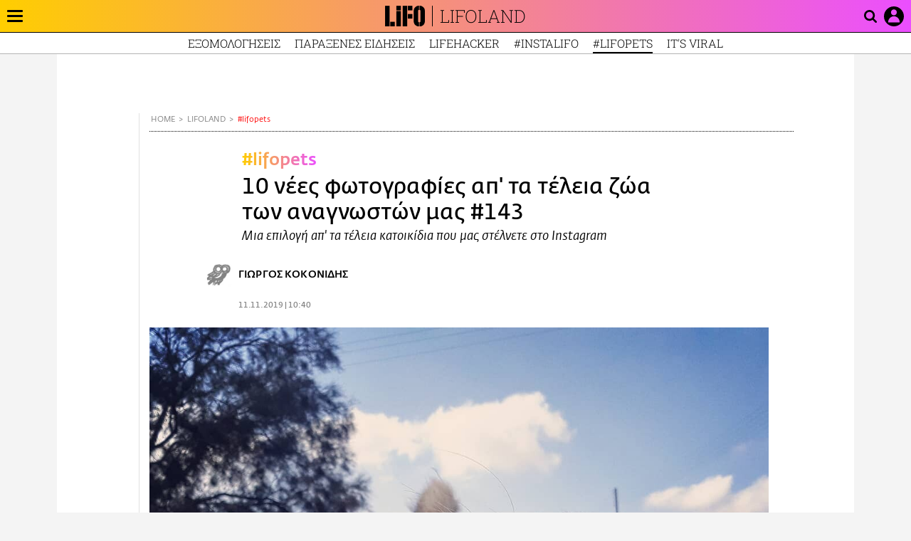

--- FILE ---
content_type: text/html; charset=UTF-8
request_url: https://www.lifo.gr/lifoland/lifopets/10-nees-fotografies-ap-ta-teleia-zoa-ton-anagnoston-mas-143
body_size: 23196
content:
<!DOCTYPE html><html lang="el" dir="ltr" prefix="og: https://ogp.me/ns#"><head><meta charset="utf-8" /><meta name="Generator" content="Drupal 9 (https://www.drupal.org)" /><meta name="MobileOptimized" content="width" /><meta name="HandheldFriendly" content="true" /><meta name="viewport" content="width=device-width, initial-scale=1, shrink-to-fit=no" /><link rel="canonical" href="https://www.lifo.gr/lifoland/lifopets/10-nees-fotografies-ap-ta-teleia-zoa-ton-anagnoston-mas-143" /><link rel="shortlink" href="https://www.lifo.gr/node/847390" /><meta name="referrer" content="origin" /><meta name="rights" content="©2026 LiFO. All rights reserved." /><meta name="description" content="Mια επιλογή απ&#039; τα τέλεια κατοικίδια που μας στέλνετε στο Instagram" /><meta name="abstract" content="Mια επιλογή απ&#039; τα τέλεια κατοικίδια που μας στέλνετε στο Instagram" /><meta name="keywords" content="#lifopets,Lifoland" /><meta property="fb:admins" content="100001488586306" /><meta property="fb:app_id" content="655762191870497" /><link rel="shortcut icon" href="https://www.lifo.gr/favicon.ico" /><link rel="mask-icon" href="https://www.lifo.gr/images/logo.svg" /><link rel="icon" sizes="16x16" href="https://www.lifo.gr/favicon-16x16.png" /><link rel="icon" sizes="32x32" href="https://www.lifo.gr/favicon-32x32.png" /><link rel="icon" sizes="96x96" href="https://www.lifo.gr/favicon-96x96.png" /><link rel="icon" sizes="192x192" href="https://www.lifo.gr/android-icon-192x192.png" /><link rel="apple-touch-icon" href="https://www.lifo.gr/apple-icon-60x60.png" /><link rel="apple-touch-icon" sizes="72x72" href="https://www.lifo.gr/apple-icon-72x72.png" /><link rel="apple-touch-icon" sizes="76x76" href="https://www.lifo.gr/apple-icon-76x76.png" /><link rel="apple-touch-icon" sizes="114x114" href="https://www.lifo.gr/apple-icon-114x114.png" /><link rel="apple-touch-icon" sizes="120x120" href="https://www.lifo.gr/apple-icon-120x120.png" /><link rel="apple-touch-icon" sizes="144x144" href="https://www.lifo.gr/apple-icon-144x144.png" /><link rel="apple-touch-icon" sizes="152x152" href="https://www.lifo.gr/apple-icon-152x152.png" /><link rel="apple-touch-icon" sizes="180x180" href="https://www.lifo.gr/apple-icon-180x180.png" /><link rel="apple-touch-icon-precomposed" href="https://www.lifo.gr/apple-icon-57x57.png" /><meta property="og:site_name" content="LiFO.gr" /><meta property="og:type" content="article" /><meta property="og:url" content="https://www.lifo.gr/lifoland/lifopets/10-nees-fotografies-ap-ta-teleia-zoa-ton-anagnoston-mas-143" /><meta property="og:title" content="10 νέες φωτογραφίες απ&#039; τα τέλεια ζώα των αναγνωστών μας #143 | LiFO" /><meta property="og:description" content="Mια επιλογή απ&#039; τα τέλεια κατοικίδια που μας στέλνετε στο Instagram" /><meta property="og:image" content="https://www.lifo.gr/sites/default/files/styles/facebook_with_logo/public/articles/2021-03-24/screenshot_1_3_0.jpg?itok=fYx5tTXf" /><meta property="og:image:width" content="1200" /><meta property="og:image:height" content="630" /><meta property="og:updated_time" content="2019-11-11T10:40:00+0200" /><meta property="og:image:alt" content="10 νέες φωτογραφίες απ&#039; τα τέλεια ζώα των αναγνωστών μας #143" /><meta property="article:published_time" content="2019-11-11T10:40:00+0200" /><meta property="article:modified_time" content="2019-11-11T10:40:00+0200" /><meta name="twitter:card" content="summary_large_image" /><meta name="twitter:description" content="Mια επιλογή απ&#039; τα τέλεια κατοικίδια που μας στέλνετε στο Instagram" /><meta name="twitter:site" content="@lifomag" /><meta name="twitter:title" content="10 νέες φωτογραφίες απ&#039; τα τέλεια ζώα των αναγνωστών μας #143 | LiFO" /><meta name="twitter:url" content="https://www.lifo.gr/lifoland/lifopets/10-nees-fotografies-ap-ta-teleia-zoa-ton-anagnoston-mas-143" /><meta name="twitter:image:alt" content="10 νέες φωτογραφίες απ&#039; τα τέλεια ζώα των αναγνωστών μας #143" /><meta name="twitter:image:height" content="630" /><meta name="twitter:image:width" content="1200" /><meta name="twitter:image" content="https://www.lifo.gr/sites/default/files/styles/facebook_with_logo/public/articles/2021-03-24/screenshot_1_3_0.jpg?itok=fYx5tTXf" /><script type="application/ld+json">{
"@context": "https://schema.org",
"@graph": [
{
"@type": "NewsArticle",
"headline": "10 νέες φωτογραφίες απ\u0026#039; τα τέλεια ζώα των αναγνωστών μας  #143",
"name": "10 νέες φωτογραφίες απ\u0026#039; τα τέλεια ζώα των αναγνωστών μας  #143",
"description": "Mια επιλογή απ\u0026#039; τα τέλεια κατοικίδια που μας στέλνετε στο Instagram",
"image": {
"@type": "ImageObject",
"representativeOfPage": "True",
"url": "https://www.lifo.gr/sites/default/files/styles/facebook_with_logo/public/articles/2021-03-24/screenshot_1_3_0.jpg?itok=fYx5tTXf",
"width": "1200",
"height": "630"
},
"datePublished": "2019-11-11T10:40:00+0200",
"dateModified": "2019-11-11T10:40:00+0200",
"author": {
"@type": "Person",
"name": "LiFO Team"
},
"publisher": {
"@type": "NewsMediaOrganization",
"@id": "https://www.lifo.gr/",
"name": "LiFO.gr",
"url": "https://www.lifo.gr/",
"sameAs": [
"https://www.facebook.com/lifo.mag",
"https://www.instagram.com/lifomag/",
"https://www.instagram.com/lifomag/"
],
"logo": {
"@type": "ImageObject",
"url": "https://www.lifo.gr/images/lifo-logo-amp2.png",
"width": "120",
"height": "60"
}
},
"articleBody": "• Δείτε κι εσείς τις φωτό σας στο timeline μας (προσθέτοντας #lifopets στις φωτογραφίες που ανεβάζετε στο instagram). View this post on Instagram💎Family💎 🐾 🐾 🐾 #simba #momanddad #familyfirst #familygoals #fullheart #alwaystogether #lifeattheisland #bestwoof #bestdogever #lifopets #worldoflabs #talesofalab #dogsofinstagram #chocolatelabradorsquad #dogslifeA post shared by ChocoSimba🍫 (@chocolabsimba) on Oct 27, 2019 at 9:13am PDT View this post on InstagramΜεγάλη απόλαυση να πίνεις το νεράκι σου με θέα τη θάλασσα 😻 #instakopros #muttsofinstagram #mongrel #alleycat #mixedbreed #instacat #catsofinstagram #cutecat #catoftheday #lifopets #ilovecats #catlover #catworld #kitty #petstagramA post shared by Instakopros 🐾 (@instakopros) on Oct 28, 2019 at 1:37am PDT View this post on InstagramPretty girl 🐺 . . . #dog #white #shepherd #whiteshepherd #canadian #thessaloniki #greece #skg #instapets #lifopets #petsofinstagram #animalphotography #family #paraliaA post shared by Anna Kontou (@an______ko) on Oct 28, 2019 at 12:43am PDT View this post on Instagram#SundayNight - the cat way! ❤️😍🐈 . . #AdoptDontShop #WeAreBetterWithPets #petstagram #rescuecat #Friki #Freideriki #lifopets #cat #instacat #instapet #halfblindcat #purrmachine #catpurr #catstagram #cattitude #catsofinstagram #cats_of_instagram #poordog #Karolos #lifelessons #monster #pawsA post shared by Karolos \u0026amp; TheCats ft Evangelia (@evangelia_tr) on Oct 27, 2019 at 1:04pm PDT View this post on InstagramWeekend in the nature! Best way to manifest my existential happiness! And those ducks seem so tasty! #boisdevincennes #mothernature #kominskymethod #fridasmartgirl #doglife #doggylife #dog #dogs #schnauzer #minischnauzer #miniatureschnauzer #schnauzerpuppy #schnauzerlove #schnauzermini #schnauzers #schnauzersofinstagram #instagram #weeklyfluff #lifopets #dogsofinstagram #pet #dog #dogs #petstagram #instadogA post shared by Frida SmartGirl (@frida_smartgirl) on Oct 27, 2019 at 3:14pm PDT View this post on InstagramWaking up with #gatoulis \u0026amp; Emma #littlelion #cats #cats_of_instagram #catstagram #catsofinstagram #kittens #kittensofinstagram #kitten #lifopets #cat #straycatsA post shared by Sofia Asteriadi (@sof_aster) on Oct 29, 2019 at 2:50am PDT View this post on Instagram• Among my besties ... there is a furry one • ______________________________________________________ #dobie #doberman #jo #pets #dogsofinstagram #dogstagram #lifo #lifopets #loveher #living #lifestyle #dogpark #picoftheday #bestfriends #nature #sunnyday #moments #goodtimesA post shared by Axilleas \u0026amp; Josephine (@axilleas_ger) on Oct 28, 2019 at 4:22am PDT View this post on InstagramGet out of my castle...🐈🐾👑🦁 #thelordoftheboxes #simbathelion #catinabox #kingsimba #cats #lifopets #kittens #cattoysA post shared by Konstantina Kouvoutsaki (@konna_kouvou) on Oct 28, 2019 at 3:24am PDT View this post on InstagramNap time for Mokka #mokka #mysweetprincess #dogs #lovedogs #lifopets #naptime #dogpaws #instadogs #dogsofinstaA post shared by Mokka (@mokkagr) on Oct 27, 2019 at 9:34am PDT View this post on Instagram•Mew• 🐈 #mondaymood #catlover #catloversworld #catlife🐾 #catsofinstagram #cats_of_ig #cat_features #cats #cats_of_world #catoftheday #instadaily #instamoment #instalifo #instalife #lifopets #islandlifeA post shared by Katerina 🧿 (@katerina_st7) on Oct 28, 2019 at 12:52am PDT",
"keywords": [
"#lifopets",
"Lifoland"
],
"articleSection": [
"#lifopets",
"Lifoland"
],
"mainEntityOfPage": "https://www.lifo.gr/lifoland/lifopets/10-nees-fotografies-ap-ta-teleia-zoa-ton-anagnoston-mas-143"
},
{
"@type": "Organization",
"additionalType": "NewsMediaOrganization",
"@id": "https://www.lifo.gr",
"description": "Εβδομαδιαίο free press που διανέμεται σε επιλεγμένα σημεία σε Αθήνα και Θεσσαλονίκη. Δημιούργημα του δημοσιογράφου Στάθη Τσαγκαρουσιάνου, κυκλοφορεί από τον Δεκέμβριο του 2005.",
"name": "LiFO",
"sameAs": [
"https://www.facebook.com/lifo.mag",
"https://twitter.com/lifomag",
"https://instagram.com/lifomag"
],
"url": "https://www.lifo.gr",
"telephone": "210 3254290",
"image": {
"@type": "ImageObject",
"url": "https://www.lifo.gr/images/lifo-logo-amp2.png",
"width": "120",
"height": "60"
},
"logo": {
"@type": "ImageObject",
"url": "https://www.lifo.gr/images/lifo-logo-amp2.png",
"width": "120",
"height": "60"
},
"address": {
"@type": "PostalAddress",
"streetAddress": "Βουλής 22",
"addressLocality": "Σύνταγμα",
"postalCode": "10563",
"addressCountry": "Ελλάδα"
}
},
{
"@type": "WebPage",
"breadcrumb": {
"@type": "BreadcrumbList",
"itemListElement": [
{
"@type": "ListItem",
"position": 1,
"name": "Home",
"item": "https://www.lifo.gr/"
},
{
"@type": "ListItem",
"position": 2,
"name": "Lifoland",
"item": "https://www.lifo.gr/lifoland"
},
{
"@type": "ListItem",
"position": 3,
"name": "#lifopets",
"item": "https://www.lifo.gr/lifoland/lifopets"
},
{
"@type": "ListItem",
"position": 4,
"name": "10 νέες φωτογραφίες απ\u0027 τα τέλεια ζώα των αναγνωστών μας  #143",
"item": "https://www.lifo.gr/lifoland/lifopets/10-nees-fotografies-ap-ta-teleia-zoa-ton-anagnoston-mas-143"
}
]
},
"isAccessibleForFree": "True"
},
{
"@type": "WebSite",
"@id": "https://www.lifo.gr/",
"name": "LiFO",
"url": "https://www.lifo.gr/",
"publisher": {
"@type": "Organization",
"name": "LiFO",
"url": "https://www.lifo.gr/",
"logo": {
"@type": "ImageObject",
"url": "https://www.lifo.gr/images/logo.png",
"width": "120",
"height": "60"
}
}
}
]
}</script><meta http-equiv="x-ua-compatible" content="ie=edge" /><link rel="amphtml" href="https://www.lifo.gr/lifoland/lifopets/10-nees-fotografies-ap-ta-teleia-zoa-ton-anagnoston-mas-143?amp" /><title>10 νέες φωτογραφίες απ&#039; τα τέλεια ζώα των αναγνωστών μας #143 | LiFO</title><link rel="dns-prefetch" href="//www.googletagservices.com/"><link rel="dns-prefetch" href="//partner.googleadservices.com/"><link rel="dns-prefetch" href="//cdn.orangeclickmedia.com/"><link rel="dns-prefetch" href="https://securepubads.g.doubleclick.net/"><link rel="dns-prefetch" href="//ajax.googleapis.com"><link rel="dns-prefetch" href="//stats.g.doubleclick.net/"><link rel="dns-prefetch" href="//bs.serving-sys.com/"><link rel="dns-prefetch" href="//tpc.googlesyndication.com/"><link rel="dns-prefetch" href="//obj.adman.gr/"><link rel="preload" as="font" href="/themes/custom/bootstrap_sass/xassets/fonts/FedraSansGreek-BookTF.woff2" type="font/woff2" crossorigin="anonymous"><link rel="preload" as="font" href="/themes/custom/bootstrap_sass/xassets/fonts/FedraSansGreek-BookItalic.woff2" type="font/woff2" crossorigin="anonymous"><link rel="preload" as="font" href="/themes/custom/bootstrap_sass/xassets/fonts/FedraSansGreek-NormalTF.woff2" type="font/woff2" crossorigin="anonymous"><link rel="preload" as="font" href="/themes/custom/bootstrap_sass/xassets/fonts/FedraSansGreek-MediumTF.woff2" type="font/woff2" crossorigin="anonymous"><link rel="preload" as="font" href="/themes/custom/bootstrap_sass/xassets/fonts/HGF-Thin.woff2" type="font/woff2" crossorigin="anonymous"><link rel="preload" as="font" href="/themes/custom/bootstrap_sass/xassets/fonts/HGF-Book.woff2" type="font/woff2" crossorigin="anonymous"><link rel="preload" as="font" href="/themes/custom/bootstrap_sass/xassets/fonts/HGF-BoldOblique.woff2" type="font/woff2" crossorigin="anonymous"><link rel="preload" as="font" href="/themes/custom/bootstrap_sass/xassets/fonts/HGF-Medium.woff2" type="font/woff2" crossorigin="anonymous"><link rel="preload" as="font" href="/themes/custom/bootstrap_sass/xassets/fonts/LifoEgyptianWeb.woff2" type="font/woff2" crossorigin="anonymous"><link rel="preload" as="font" href="/themes/custom/bootstrap_sass/xassets/fonts/RobotoSlab-Light.woff2" type="font/woff2" crossorigin="anonymous"><link rel="preload" as="font" href="/themes/custom/bootstrap_sass/xassets/fonts/RobotoSlab-Regular.woff2" type="font/woff2" crossorigin="anonymous"><script type="text/javascript">
window._xadsLoaded = false;
loadScript('//cdn.orangeclickmedia.com/tech/v3.lifo.gr/ocm.js');
loadScript('//securepubads.g.doubleclick.net/tag/js/gpt.js');
loadScript('//pagead2.googlesyndication.com/pagead/js/adsbygoogle.js');
loadScript('/themes/custom/bootstrap_sass/xassets/js/xads-articles.js?v=1.1.0');
function loadAds() {
if (!window._xadsLoaded) {
loadScript('/themes/custom/bootstrap_sass/js/adblock.detect.js?v=1.0.0');
loadScript('https://apps-cdn.relevant-digital.com/static/tags/1137447286956292940.js');
loadAdman();
loadOneSignal();
window._xadsLoaded = true;
}
}
function loadScript(src) {
var script = document.createElement('script');
script.src = src;
document.head.appendChild(script);
}
function loadAdman() {
var script = document.createElement('script');
script.src = 'https://static.adman.gr/adman.js';
document.head.appendChild(script);
window.AdmanQueue=window.AdmanQueue||[];
AdmanQueue.push(function(){
Adman.adunit({id:475,h:'https://x.grxchange.gr',inline:true})
});
}
function loadOneSignal() {
loadScript('//cdn.onesignal.com/sdks/OneSignalSDK.js');
setTimeout(function() {
var OneSignal = window.OneSignal || [];
OneSignal.push(function() {
OneSignal.init({
appId: "5c2de52e-202f-46d2-854a-c93489c04d14",
safari_web_id: "web.onesignal.auto.3db514d6-c75f-4a27-ad99-adae19a9a814",
subdomainName: "lifo",
promptOptions: {
actionMessage: "Θέλετε να λαμβάνετε πρώτοι ενημερώσεις για ό,τι συμβαίνει από το lifo.gr;",
acceptButtonText: "ΝΑΙ",
cancelButtonText: "Όχι",
},
});
OneSignal.showSlidedownPrompt();
});
}, 2000);
}
window.addEventListener('load', function () {
var botPattern = "(googlebot\/|bot|Googlebot-Mobile|Googlebot-Image|Google favicon|Mediapartners-Google|Chrome-Lighthouse|bingbot)";
var re = new RegExp(botPattern, 'i');
var userAgent = navigator.userAgent;
if (!re.test(userAgent)) {
var host = 'lifo.gr';
var element = document.createElement('script');
var firstScript = document.getElementsByTagName('script')[0];
var url = 'https://cmp.inmobi.com'
.concat('/choice/', 'sp3rHHuKshJjA', '/', host, '/choice.js?tag_version=V3');
var uspTries = 0;
var uspTriesLimit = 3;
element.async = true;
element.type = 'text/javascript';
element.src = url;
firstScript.parentNode.insertBefore(element, firstScript);
function makeStub() {
var TCF_LOCATOR_NAME = '__tcfapiLocator';
var queue = [];
var win = window;
var cmpFrame;
function addFrame() {
var doc = win.document;
var otherCMP = !!(win.frames[TCF_LOCATOR_NAME]);
if (!otherCMP) {
if (doc.body) {
var iframe = doc.createElement('iframe');
iframe.style.cssText = 'display:none';
iframe.name = TCF_LOCATOR_NAME;
doc.body.appendChild(iframe);
} else {
setTimeout(addFrame, 5);
}
}
return !otherCMP;
}
function tcfAPIHandler() {
var gdprApplies;
var args = arguments;
if (!args.length) {
return queue;
} else if (args[0] === 'setGdprApplies') {
if (
args.length > 3 &&
args[2] === 2 &&
typeof args[3] === 'boolean'
) {
gdprApplies = args[3];
if (typeof args[2] === 'function') {
args[2]('set', true);
}
}
} else if (args[0] === 'ping') {
var retr = {
gdprApplies: gdprApplies,
cmpLoaded: false,
cmpStatus: 'stub'
};
if (typeof args[2] === 'function') {
args[2](retr);
}
} else {
if(args[0] === 'init' && typeof args[3] === 'object') {
args[3] = Object.assign(args[3], { tag_version: 'V3' });
}
queue.push(args);
}
}
function postMessageEventHandler(event) {
var msgIsString = typeof event.data === 'string';
var json = {};
try {
if (msgIsString) {
json = JSON.parse(event.data);
} else {
json = event.data;
}
} catch (ignore) {}
var payload = json.__tcfapiCall;
if (payload) {
window.__tcfapi(
payload.command,
payload.version,
function(retValue, success) {
var returnMsg = {
__tcfapiReturn: {
returnValue: retValue,
success: success,
callId: payload.callId
}
};
if (msgIsString) {
returnMsg = JSON.stringify(returnMsg);
}
if (event && event.source && event.source.postMessage) {
event.source.postMessage(returnMsg, '*');
}
},
payload.parameter
);
}
}
while (win) {
try {
if (win.frames[TCF_LOCATOR_NAME]) {
cmpFrame = win;
break;
}
} catch (ignore) {}
if (win === window.top) {
break;
}
win = win.parent;
}
if (!cmpFrame) {
addFrame();
win.__tcfapi = tcfAPIHandler;
win.addEventListener('message', postMessageEventHandler, false);
}
};
makeStub();
function makeGppStub() {
const CMP_ID = 10;
const SUPPORTED_APIS = [
'2:tcfeuv2',
'6:uspv1',
'7:usnatv1',
'8:usca',
'9:usvav1',
'10:uscov1',
'11:usutv1',
'12:usctv1'
];
window.__gpp_addFrame = function (n) {
if (!window.frames[n]) {
if (document.body) {
var i = document.createElement("iframe");
i.style.cssText = "display:none";
i.name = n;
document.body.appendChild(i);
} else {
window.setTimeout(window.__gpp_addFrame, 10, n);
}
}
};
window.__gpp_stub = function () {
var b = arguments;
__gpp.queue = __gpp.queue || [];
__gpp.events = __gpp.events || [];
if (!b.length || (b.length == 1 && b[0] == "queue")) {
return __gpp.queue;
}
if (b.length == 1 && b[0] == "events") {
return __gpp.events;
}
var cmd = b[0];
var clb = b.length > 1 ? b[1] : null;
var par = b.length > 2 ? b[2] : null;
if (cmd === "ping") {
clb(
{
gppVersion: "1.1", // must be “Version.Subversion”, current: “1.1”
cmpStatus: "stub", // possible values: stub, loading, loaded, error
cmpDisplayStatus: "hidden", // possible values: hidden, visible, disabled
signalStatus: "not ready", // possible values: not ready, ready
supportedAPIs: SUPPORTED_APIS, // list of supported APIs
cmpId: CMP_ID, // IAB assigned CMP ID, may be 0 during stub/loading
sectionList: [],
applicableSections: [-1],
gppString: "",
parsedSections: {},
},
true
);
} else if (cmd === "addEventListener") {
if (!("lastId" in __gpp)) {
__gpp.lastId = 0;
}
__gpp.lastId++;
var lnr = __gpp.lastId;
__gpp.events.push({
id: lnr,
callback: clb,
parameter: par,
});
clb(
{
eventName: "listenerRegistered",
listenerId: lnr, // Registered ID of the listener
data: true, // positive signal
pingData: {
gppVersion: "1.1", // must be “Version.Subversion”, current: “1.1”
cmpStatus: "stub", // possible values: stub, loading, loaded, error
cmpDisplayStatus: "hidden", // possible values: hidden, visible, disabled
signalStatus: "not ready", // possible values: not ready, ready
supportedAPIs: SUPPORTED_APIS, // list of supported APIs
cmpId: CMP_ID, // list of supported APIs
sectionList: [],
applicableSections: [-1],
gppString: "",
parsedSections: {},
},
},
true
);
} else if (cmd === "removeEventListener") {
var success = false;
for (var i = 0; i < __gpp.events.length; i++) {
if (__gpp.events[i].id == par) {
__gpp.events.splice(i, 1);
success = true;
break;
}
}
clb(
{
eventName: "listenerRemoved",
listenerId: par, // Registered ID of the listener
data: success, // status info
pingData: {
gppVersion: "1.1", // must be “Version.Subversion”, current: “1.1”
cmpStatus: "stub", // possible values: stub, loading, loaded, error
cmpDisplayStatus: "hidden", // possible values: hidden, visible, disabled
signalStatus: "not ready", // possible values: not ready, ready
supportedAPIs: SUPPORTED_APIS, // list of supported APIs
cmpId: CMP_ID, // CMP ID
sectionList: [],
applicableSections: [-1],
gppString: "",
parsedSections: {},
},
},
true
);
} else if (cmd === "hasSection") {
clb(false, true);
} else if (cmd === "getSection" || cmd === "getField") {
clb(null, true);
}
//queue all other commands
else {
__gpp.queue.push([].slice.apply(b));
}
};
window.__gpp_msghandler = function (event) {
var msgIsString = typeof event.data === "string";
try {
var json = msgIsString ? JSON.parse(event.data) : event.data;
} catch (e) {
var json = null;
}
if (typeof json === "object" && json !== null && "__gppCall" in json) {
var i = json.__gppCall;
window.__gpp(
i.command,
function (retValue, success) {
var returnMsg = {
__gppReturn: {
returnValue: retValue,
success: success,
callId: i.callId,
},
};
event.source.postMessage(msgIsString ? JSON.stringify(returnMsg) : returnMsg, "*");
},
"parameter" in i ? i.parameter : null,
"version" in i ? i.version : "1.1"
);
}
};
if (!("__gpp" in window) || typeof window.__gpp !== "function") {
window.__gpp = window.__gpp_stub;
window.addEventListener("message", window.__gpp_msghandler, false);
window.__gpp_addFrame("__gppLocator");
}
};
makeGppStub();
var uspStubFunction = function() {
var arg = arguments;
if (typeof window.__uspapi !== uspStubFunction) {
setTimeout(function() {
if (typeof window.__uspapi !== 'undefined') {
window.__uspapi.apply(window.__uspapi, arg);
}
}, 500);
}
};
var checkIfUspIsReady = function() {
uspTries++;
if (window.__uspapi === uspStubFunction && uspTries < uspTriesLimit) {
console.warn('USP is not accessible');
} else {
clearInterval(uspInterval);
}
};
if (typeof window.__uspapi === 'undefined') {
window.__uspapi = uspStubFunction;
var uspInterval = setInterval(checkIfUspIsReady, 6000);
}
__tcfapi('addEventListener', 2, function(tcData, success) {
if (success && (tcData.eventStatus === 'tcloaded' || tcData.eventStatus === 'useractioncomplete')) {
if (!tcData.gdprApplies) {
loadAds();
} else {
var hasPurposeOneConsent = tcData.purpose.consents['1'];
var hasGoogleConsent = false;
window.requestNonPersonalizedAds = 1;
if (hasPurposeOneConsent) {
if (tcData.vendor.consents['755'] && tcData.vendor.legitimateInterests['755']) {
if ((tcData.purpose.consents['2'] || tcData.purpose.legitimateInterests['2']) && (tcData.purpose.consents['7'] || tcData.purpose.legitimateInterests['7']) && (tcData.purpose.consents['9'] || tcData.purpose.legitimateInterests['9']) && (tcData.purpose.consents['10'] || tcData.purpose.legitimateInterests['10'])) {
hasGoogleConsent = true;
if ((tcData.purpose.consents['3'] || tcData.purpose.legitimateInterests['3']) && (tcData.purpose.consents['4'] || tcData.purpose.legitimateInterests['4'])) {
window.requestNonPersonalizedAds = 0;
}
}
}
if (hasGoogleConsent) {
loadAds();
}
}
}
}
});
}
});
</script><script>(function(w,d,s,l,i){w[l]=w[l]||[];w[l].push({'gtm.start':
new Date().getTime(),event:'gtm.js'});var f=d.getElementsByTagName(s)[0],
j=d.createElement(s),dl=l!='dataLayer'?'&l='+l:'';j.defer=true;j.src=
'https://www.googletagmanager.com/gtm.js?id='+i+dl;f.parentNode.insertBefore(j,f);
})(window,document,'script','dataLayer','GTM-TQM6NLQ');</script><!-- START CSS PLACEHOLDER --><link rel="stylesheet" media="all" href="/sites/default/files/css/css_EMO8Rc1479YwTWHeZEKgofbkiazF4o8lHF8vi0L5rRU.css" /><link rel="stylesheet" media="all" href="/sites/default/files/css/css_OtF4zbXUQmWPVL0nSf9Vgzi0xplMvQ2MBqEJeZDFnDI.css" /> <!-- END CSS PLACEHOLDER --><script>
//set if cookiebot exists on the page
window.cookiebotActive = true;
console.log("%cLiFO", "font-size: 31px; font-family: impact, arial, helvetica, sans-serif; font-weight: bold; color: #ff0000;");
</script><script>
function lazyLoadScript(src) {
return new Promise(function (resolve, reject) {
var script = document.createElement("script");
script.onload = function () {
resolve();
};
script.onerror = function () {
reject();
};
script.defer = true;
script.src = src;
document.body.appendChild(script);
});
}
var googletag = googletag || {};
googletag.cmd = googletag.cmd || [];
var layout = 'details_guide';
var isBlogTemplate = false;
var isDetails = true;
var adsSection = 'lifoland';
var adsCategory = 'lifopets';
var adsSubCategory = '';
var adsItemId = '847390';
var adsTopicId = '';
var adsTags = [];
var adsPage = '0';
var adsLayout = 'details_guide';
var adsSafety = '0';
var adsDWord = '0';
var adsFeaturedVideo = '0';
var adsType = 'Details';
const currentLink = 'https://www.lifo.gr/lifoland/lifopets/10-nees-fotografies-ap-ta-teleia-zoa-ton-anagnoston-mas-143';
window.addEventListener('load', function () {
function setBehaviors() {
if ( typeof Drupal !== 'undefined'  &&
typeof Drupal.behaviors.bootstrap_barrio_subtheme !== 'undefined'  &&
!Drupal.behaviors.bootstrap_barrio_subtheme.hasOwnProperty("attach") &&
typeof initializeAllDrupal !== "undefined" &&
initializeAllDrupal instanceof Function
) {
initializeAllDrupal($, Drupal);
} else {
document.addEventListener("DOMContentLoaded", setBehaviors);
}
if ( typeof Drupal !== 'undefined') {
Drupal.behaviors.bootstrap_barrio_subtheme.attach();
}
}
setBehaviors();
},
{passive: true}
);
</script><!-- P&G code --><script type="text/javascript">
window.addEventListener('load', function () {
var botPattern = "(googlebot\/|bot|Googlebot-Mobile|Googlebot-Image|Google favicon|Mediapartners-Google|Chrome-Lighthouse|bingbot)";
var re = new RegExp(botPattern, 'i');
var userAgent = navigator.userAgent;
if (!re.test(userAgent)) {
__tcfapi("addEventListener", 2, (function (e, t) {
if (t && ("useractioncomplete" === e.eventStatus || "tcloaded" === e.eventStatus)) {
if (!e.purpose.consents[1]) return;
loadScript('https://pghub.io/js/pandg-sdk.js');
var n = e.gdprApplies ? 1 : 0;
var metadata = {
gdpr: n,
gdpr_consent: e.tcString,
ccpa: null,
bp_id: "dyodeka",
};
var config = {
name: "P&G",
pixelUrl: "https://pandg.tapad.com/tag"
};
setTimeout(function () {
var tagger = Tapad.init(metadata, config);
var data = {
category: adsCategory,
};
tagger.sync(data);
}, 2 * 1000);
}
}));
}
});
</script><!-- START JS PLACEHOLDER --> <!-- END JS PLACEHOLDER --><script>
window.googletag = window.googletag || {};
window.googletag.cmd = window.googletag.cmd || [];
googletag.cmd.push(function() {
googletag.pubads().setTargeting("Section", adsSection);
googletag.pubads().setTargeting("Category", adsCategory);
googletag.pubads().setTargeting("Sub_category", adsSubCategory);
googletag.pubads().setTargeting("Item_Id", adsItemId);
googletag.pubads().setTargeting("Topics_Id", adsTopicId);
googletag.pubads().setTargeting("Tags", adsTags);
googletag.pubads().setTargeting("Page", adsPage);
googletag.pubads().setTargeting("Layout", adsLayout);
googletag.pubads().setTargeting("Skin", window.skinSize);
googletag.pubads().setTargeting("Ad_safety", adsSafety);
googletag.pubads().setTargeting("Has_Featured_Video", adsFeaturedVideo);
googletag.pubads().setTargeting("Type", adsType);
googletag.pubads().disableInitialLoad();
googletag.pubads().enableSingleRequest();
googletag.pubads().collapseEmptyDivs();
googletag.enableServices();
});
</script><style>
.adv {
text-align: center;
line-height: 0;
margin: 20px auto;
}
.adv--full {
margin: 20px 0;
}
.adv--sticky > div {
height: 600px;
}
.adv--sticky > div iframe{
position: -webkit-sticky;
position: sticky;
top: 41px;
}
.adv--labeled  > div {
position: relative;
margin-top: 30px;
}
.adv--labeled  > div:before {
content: 'ΔΙΑΦΗΜΙΣΗ';
position: absolute;
top: -20px;
left: 0;
font-size: 11px;
line-height: 14px;
width: 100%;
text-align: center;
color:#7d7d7d;
}
.adv--labeled.adv--full {
margin-top: 40px;
}
@media only screen and (max-width: 1024px) {
.adv--sticky > div iframe{
top: 0px;
}
}@media only screen and (max-width: 768px) {
.adv--desk {
display: none;
}
}@media only screen and (min-width: 769px) {
.adv--mob {
display: none;
}
}
</style></head><body class="layout-no-sidebars has-featured-top page-node-847390 lifoland wrap-bg withmenu path-node node--type-article"><script type="text/javascript" data-cookieconsent="ignore">
/*GOOGLE ANALYTICS*/
(function(i,s,o,g,r,a,m){i['GoogleAnalyticsObject']=r;i[r]=i[r]||function(){
(i[r].q=i[r].q||[]).push(arguments)},i[r].l=1*new Date();a=s.createElement(o),
m=s.getElementsByTagName(o)[0];a.async=1;a.src=g;m.parentNode.insertBefore(a,m)
})(window,document,'script','https://www.google-analytics.com/analytics.js','ga');
ga('create', 'UA-9549611-1', {
cookieDomain: 'lifo.gr',
legacyCookieDomain: 'lifo.gr'
});
ga('set', 'anonymizeIp', true);
ga('send', 'pageview');
</script><a href="#main-content" class="visually-hidden focusable skip-link whiteText "> Παράκαμψη προς το κυρίως περιεχόμενο </a><div class="dialog-off-canvas-main-canvas" data-off-canvas-main-canvas> <!-- Template START : themes/custom/bootstrap_sass/templates/layout/page.html.twig //--><div class="page"> <header class="header header--lifoland header--info "> <section class="header__main"><div class="header__left"> <a href="/" class="header__logo"> <figure> <img src="/themes/custom/bootstrap_sass/xassets/images/logo.svg" alt="LiFO" width="268" height="138"> </figure> </a> <span class="header__burger js-trigger-menu"><span></span></span></div> <nav class="header__menu"> <!-- Template START : themes/custom/bootstrap_sass/templates/navigation/menu--main-side-menu--article.html.twig //--><ul class="header__menu-secondary"><li> <a href="https://www.lifoshop.gr/" target="_blank">LIFO SHOP</a></li><li> <a href="/newsletter/subscribe" title="Εγγραφή στο newsletter της LiFO" data-drupal-link-system-path="node/990352">NEWSLETTER</a></li><li> <a href="https://mikropragmata.lifo.gr/" target="_blank">ΜΙΚΡΟΠΡΑΓΜΑΤΑ</a></li><li> <a href="/thegoodlifo" data-drupal-link-system-path="taxonomy/term/21850">THE GOOD LIFO</a></li><li> <a href="/lifoland" data-drupal-link-system-path="taxonomy/term/21865">LIFOLAND</a></li><li> <a href="/guide" data-drupal-link-system-path="taxonomy/term/21864">CITY GUIDE</a></li><li> <a href="https://ampa.lifo.gr/" target="_blank">ΑΜΠΑ</a></li><li> <a href="/issues/view/881"> <span>PRINT</span> <figure><div class="field field--name-field-main-image field--type-image field--label-hidden field__item"> <img class=" img-fluid image-style-main-small" src="/sites/default/files/styles/main_small/public/issues/2026/881COVER.jpg?itok=lDtUCjYs" width="200" height="256" alt="ΤΕΥΧΟΣ 881 LIFO" loading="lazy" /></div> </figure> </a></li></ul><ul class="header__menu-main"><li class="expanded"> <a class=" blue-gradient" href="/now"> <span>ΕΙΔΗΣΕΙΣ</span> </a><ul><li> <a href="/now">ΚΕΝΤΡΙΚΗ</a></li><li> <a href="/now/greece" data-drupal-link-system-path="taxonomy/term/21807">Ελλάδα</a></li><li> <a href="/now/world" data-drupal-link-system-path="taxonomy/term/21808">Διεθνή</a></li><li> <a href="/now/politics" data-drupal-link-system-path="taxonomy/term/21809">Πολιτική</a></li><li> <a href="/now/economy" data-drupal-link-system-path="taxonomy/term/21810">Οικονομία</a></li><li> <a href="/now/entertainment" data-drupal-link-system-path="taxonomy/term/21815">Πολιτισμός</a></li><li> <a href="/now/sport" data-drupal-link-system-path="taxonomy/term/21813">Αθλητισμός</a></li><li> <a href="/now/perivallon" data-drupal-link-system-path="taxonomy/term/21816">Περιβάλλον</a></li><li> <a href="/now/media" data-drupal-link-system-path="taxonomy/term/21812">TV &amp; Media</a></li><li> <a href="/now/tech-science" data-drupal-link-system-path="taxonomy/term/21811">Tech &amp; Science</a></li><li> <a href="/european-lifo" class="euro-gen" data-drupal-link-system-path="taxonomy/term/30491">European Lifo</a></li></ul></li><li class="expanded"> <a class=" orange-gradient" href="/culture"> <span>CULTURE</span> </a><ul><li> <a href="/culture">ΚΕΝΤΡΙΚΗ</a></li><li> <a href="/culture/cinema" data-drupal-link-system-path="taxonomy/term/21822">Οθόνες</a></li><li> <a href="/culture/music" data-drupal-link-system-path="taxonomy/term/21823">Μουσική</a></li><li> <a href="/culture/theatro" data-drupal-link-system-path="taxonomy/term/21824">Θέατρο</a></li><li> <a href="/culture/eikastika" data-drupal-link-system-path="taxonomy/term/21825">Εικαστικά</a></li><li> <a href="/culture/vivlio" data-drupal-link-system-path="taxonomy/term/21826">Βιβλίο</a></li><li> <a href="/culture/arxaiologia" data-drupal-link-system-path="taxonomy/term/21827">Αρχαιολογία &amp; Ιστορία</a></li><li> <a href="/culture/design" data-drupal-link-system-path="taxonomy/term/21837">Design</a></li><li> <a href="/culture/photography" data-drupal-link-system-path="taxonomy/term/22545">Φωτογραφία</a></li></ul></li><li class="expanded"> <a class=" purple-gradient" href="/apopseis"> <span>ΑΠΟΨΕΙΣ</span> </a><ul><li> <a href="/apopseis">ΚΕΝΤΡΙΚΗ</a></li><li> <a href="/apopseis/idees" data-drupal-link-system-path="taxonomy/term/21828">Ιδέες</a></li><li> <a href="/stiles" data-drupal-link-system-path="taxonomy/term/21003">Στήλες</a></li><li> <a href="/stiles/optiki-gonia" data-drupal-link-system-path="taxonomy/term/30941">Οπτική Γωνία</a></li><li> <a href="/guest-editors" data-drupal-link-system-path="taxonomy/term/21019">Guests</a></li><li> <a href="/apopseis/epistoles" data-drupal-link-system-path="taxonomy/term/29479">Επιστολές</a></li></ul></li><li class="expanded"> <a class=" blue-purple-gradient" href="/tropos-zois"> <span>ΤΡΟΠΟΣ ΖΩΗΣ</span> </a><ul><li> <a href="/tropos-zois">ΚΕΝΤΡΙΚΗ</a></li><li> <a href="/tropos-zois/fashion" data-drupal-link-system-path="taxonomy/term/21836">Μόδα &amp; Στυλ</a></li><li> <a href="/tropos-zois/gefsi" data-drupal-link-system-path="taxonomy/term/21830">Γεύση</a></li><li> <a href="/tropos-zois/health-fitness" data-drupal-link-system-path="taxonomy/term/21832">Υγεία &amp; Σώμα</a></li><li> <a href="/tropos-zois/travel" data-drupal-link-system-path="taxonomy/term/21831">Ταξίδια</a></li><li> <a href="/recipes" data-drupal-link-system-path="recipes">Συνταγές</a></li><li> <a href="/tropos-zois/living" data-drupal-link-system-path="taxonomy/term/21834">Living</a></li><li> <a href="/tropos-zois/urban" data-drupal-link-system-path="taxonomy/term/21004">Urban</a></li><li> <a href="/tropos-zois/shopping" data-drupal-link-system-path="taxonomy/term/21833">Αγορά</a></li></ul></li><li class="expanded"> <a class=" red-gradient" href="/podcasts"> <span>PODCASTS</span> </a><ul><li> <a href="/podcasts">ΚΕΝΤΡΙΚΗ</a></li><li> <a href="/podcasts/wraia-pragmata" data-drupal-link-system-path="taxonomy/term/29214">Μικροπράγματα</a></li><li> <a href="/podcasts/alithina-egklimata" data-drupal-link-system-path="taxonomy/term/29474">Αληθινά Εγκλήματα</a></li><li> <a href="/podcasts/allo-ena-podcast-3-0-zampras" data-drupal-link-system-path="taxonomy/term/73887">Άλλο ένα podcast 3.0</a></li><li> <a href="/podcasts/psyxi-kai-swma" data-drupal-link-system-path="taxonomy/term/70837">Ψυχή &amp; Σώμα</a></li><li> <a href="/podcasts/akou-tin-epistimi" data-drupal-link-system-path="taxonomy/term/29945">Άκου την επιστήμη</a></li><li> <a href="/podcasts/istoria-mias-polis" data-drupal-link-system-path="taxonomy/term/29765">Ιστορία μιας πόλης</a></li><li> <a href="/podcasts/pulp-fiction" data-drupal-link-system-path="taxonomy/term/29213">Pulp Fiction</a></li><li> <a href="/podcasts/originals" data-drupal-link-system-path="taxonomy/term/29212">Radio Lifo</a></li><li> <a href="/podcasts/the-review" data-drupal-link-system-path="taxonomy/term/41604">The Review</a></li><li> <a href="/podcasts/lifo-politics" data-drupal-link-system-path="taxonomy/term/30682">LiFO Politics</a></li><li> <a href="/podcasts/to-krasi-me-apla-logia" data-drupal-link-system-path="taxonomy/term/62443">Το κρασί με απλά λόγια</a></li><li> <a href="/podcasts/zoume-re" data-drupal-link-system-path="taxonomy/term/49767">Ζούμε, ρε!</a></li></ul></li><li class="expanded"> <span class="light-green js-trigger-menu"> <span>Plus</span> </span><ul><li> <a href="/articles" data-drupal-link-system-path="taxonomy/term/21817">Θέματα</a></li><li> <a href="/prosopa/synenteyjeis" data-drupal-link-system-path="taxonomy/term/21819">Συνεντεύξεις</a></li><li> <a href="/videos" data-drupal-link-system-path="taxonomy/term/21846">Videos</a></li><li> <a href="/topics" data-drupal-link-system-path="taxonomy/term/22632">Αφιερώματα</a></li><li> <a href="https://www.lifo.gr/zodia">Ζώδια</a></li><li> <a href="https://www.lifo.gr/lifoland/confessions">Εξομολογήσεις</a></li><li> <a href="/blogs" data-drupal-link-system-path="taxonomy/term/21005">Blogs</a></li><li> <a href="/proswpa/athenians" data-drupal-link-system-path="taxonomy/term/21820">Οι Αθηναίοι</a></li><li> <a href="/prosopa/apolies" data-drupal-link-system-path="taxonomy/term/20995">Απώλειες</a></li><li> <a href="/lgbtqi" data-drupal-link-system-path="taxonomy/term/21839">Lgbtqi+</a></li><li> <a href="/stiles/epiloges" data-drupal-link-system-path="taxonomy/term/39227">Επιλογές</a></li></ul></li></ul> </nav><div class="header__page-info"> <a href="/" class="header__info-logo"> <figure> <img src="/themes/custom/bootstrap_sass/xassets/images/logo.svg" alt="LiFO" width="268" height="138"> <img src="/themes/custom/bootstrap_sass/xassets/images/logo-black.svg" alt="LiFO" width="268" height="138"> </figure> </a> <a href="/lifoland" class="header__info-section">LIFOLAND</a></div><ul class="header__share"><li class="header__share-item header__share-item--fb"> <a href="#" onclick="return shareThisFB(this);"> <svg><use xlink:href="/themes/custom/bootstrap_sass/xassets/images/sprite.svg#facebook"></use></svg> <span>SHARE</span> </a></li><li class="header__share-item header__share-item--tw"> <a href="#" onclick="return shareThisTW(this);"> <svg><use xlink:href="/themes/custom/bootstrap_sass/xassets/images/sprite.svg#twitter"></use></svg> <span>TWEET</span> </a></li></ul><div class="header__right"> <svg class="header__search-icon js-trigger-search"> <use xlink:href="/themes/custom/bootstrap_sass/xassets/images/sprite.svg#search"></use> </svg><form action="/search" method="get" class="header__search"><div class="form-item"> <input type="text" name="keyword" value="" size="15" maxlength="128"></div> <button type="submit" value="ΕΥΡΕΣΗ">ΕΥΡΕΣΗ</button></form> <svg class="header__account-icon js-trigger-account"> <use xlink:href="/themes/custom/bootstrap_sass/xassets/images/sprite.svg#avatar"></use> </svg><div class="header__account"><div class="header__account-title">LOGIN</div><form class="user-login-form login-form header__account-form" data-drupal-selector="user-login-form" novalidate="novalidate" action="/lifoland/lifopets/10-nees-fotografies-ap-ta-teleia-zoa-ton-anagnoston-mas-143" method="post" id="user-login-form" accept-charset="UTF-8"><div class="js-form-item d-block mb-3 mb-lg-0 js-form-type-textfield form-type-textfield js-form-item-name form-item-name form-item "> <input autocorrect="none" autocapitalize="none" spellcheck="false" placeholder="Email" data-drupal-selector="edit-name" type="text" id="edit-name" name="name" value="" size="15" maxlength="60" class="form-text required w-100" required="required" aria-required="true" /></div><div class="js-form-item d-block mb-3 mb-lg-0 js-form-type-password form-type-password js-form-item-pass form-item-pass form-item "> <input placeholder="Συνθηματικό" data-drupal-selector="edit-pass" type="password" id="edit-pass" name="pass" size="15" maxlength="128" class="form-text required w-100" required="required" aria-required="true" /></div><input autocomplete="off" data-drupal-selector="form-6os5unaxxtwqpie9ht-qptsrej-tsl7mtndvvfi0zqk" type="hidden" name="form_build_id" value="form-6oS5UnaxxTWQpIe9HT_qPTSrEJ_tSL7mtndvvfI0zQk" class="w-100" /><input data-drupal-selector="edit-user-login-form" type="hidden" name="form_id" value="user_login_form" class="w-100" /><div class="form-item js-form-type-checkbox"> <input data-id="edit-persistent-login" data-title="Να με θυμάσαι" data-drupal-selector="edit-persistent-login" type="checkbox" id="edit-persistent-login" name="persistent_login" value="1" class="form-checkbox"> <label class="form-check-label" for="edit-persistent-login"> Να με θυμάσαι </label></div><!-- Template START : themes/custom/bootstrap_sass/templates/container.html.twig //--><div data-drupal-selector="edit-actions" class="form-actions element-container-wrapper js-form-wrapper form-wrapper" id="edit-actions"><button data-drupal-selector="edit-submit" type="submit" id="edit-submit" name="op" value="Είσοδος" class="button js-form-submit form-submit btn btn-primary">Είσοδος</button></div><!-- Template END : themes/custom/bootstrap_sass/templates/container.html.twig //--></form> <a class="header__account-forgot" href="/user/password?destination=%2Flifoland%2Flifopets%2F10-nees-fotografies-ap-ta-teleia-zoa-ton-anagnoston-mas-143" rel="nofollow">Ξέχασα τον κωδικό μου!</a><div class="header__no-account"> <span>Δεν έχεις λογαριασμό;</span> <a href="/user/register" rel="nofollow">Φτιάξε τώρα!</a></div></div></div> </section> <nav class="header__secondary-menu"><ul class="container container--header-secondary"><li><a href="/lifoland/confessions">ΕΞΟΜΟΛΟΓΗΣΕΙΣ</a></li><li><a href="/lifoland/paraxenes-eidiseis">ΠΑΡΑΞΕΝΕΣ ΕΙΔΗΣΕΙΣ</a></li><li><a href="/lifoland/lifehacker">LIFEHACKER</a></li><li><a href="/lifoland/instalifo">#INSTALIFO</a></li><li><a class="is-active" href="/lifoland/lifopets">#LIFOPETS</a></li><li><a href="/lifoland/its-viral">IT&#039;S VIRAL</a></li></ul> </nav></header> <main class="container container--main"> <section class="row region region-above-master-wrapper"> <link rel="stylesheet" media="all" href="/sites/default/files/css/css_RibKL35LVwvQXyUi1y3tE2O6hJY9zs0Tf6AZ8tl_ylM.css" /> </section><div data-drupal-messages-fallback class="hidden"></div><!-- Template START : themes/custom/bootstrap_sass/templates/blocks/block--bootstrap-sass-content.html.twig //--><div class="js-top-advs"></div><ul class="breadcrumb"><li><a href="/">HOME</a></li><li><a href="/lifoland">LIFOLAND</a></li><li><a href="/lifoland/lifopets">#lifopets</a></li></ul><article role="article" class="article"> <header class="article__header"> <a class="article__category pink-gradient" title="Δείτε περισσότερα στην κατηγορία: #lifopets" href="/lifoland/lifopets"> #lifopets </a><h1><span>10 νέες φωτογραφίες απ&#039; τα τέλεια ζώα των αναγνωστών μας #143</span></h1><div class="article__teaser"><p>Mια επιλογή απ&#039; τα τέλεια κατοικίδια που μας στέλνετε στο Instagram</p></div><div class="article__author-date article__author-date--two-authors"> <a href="" class="article__author"> <figure> <img src="/themes/custom/bootstrap_sass/images/lifo-author-default.jpg" alt="ΓΙΩΡΓΟΣ ΚΟΚΟΝΙΔΗΣ" loading="lazy" width="45" height="45"> </figure> <span>ΓΙΩΡΓΟΣ ΚΟΚΟΝΙΔΗΣ</span> </a> <a href="" class="article__author article__author--second"> <span></span> </a> <span class="article__date"> <time class="default-date" datetime="2019-11-11T10:40:00+02:00">11.11.2019 | 10:40</time> </span></div> </header> <figure class="article__media article__media--cover"> <span class="article__media-image"> <a href="/sites/default/files/styles/max_1920x1920/public/articles/2021-03-24/katerina_st7_72601829_2691087890957936_5149100945073931816_n.jpg?itok=3fN6kzYo" data-lightbox="article-set" data-title=""> <!-- Template START : themes/custom/bootstrap_sass/templates/field/field--node--field-main-image--article.html.twig //--> <!-- RESPONSIVE IMAGE STYLE: article_main_mega --> <picture> <source srcset="/sites/default/files/styles/main_full/public/articles/2021-03-24/katerina_st7_72601829_2691087890957936_5149100945073931816_n.jpg?itok=cjFQCNxO 1x, /sites/default/files/styles/max_1920x1920/public/articles/2021-03-24/katerina_st7_72601829_2691087890957936_5149100945073931816_n.jpg?itok=3fN6kzYo 2x" media="all and (min-width: 1024px)" type="image/jpeg"/> <source srcset="/sites/default/files/styles/main/public/articles/2021-03-24/katerina_st7_72601829_2691087890957936_5149100945073931816_n.jpg?itok=36B-yWn1 1x, /sites/default/files/styles/main_full/public/articles/2021-03-24/katerina_st7_72601829_2691087890957936_5149100945073931816_n.jpg?itok=cjFQCNxO 2x" media="all" type="image/jpeg"/> <img class=" img-fluid" src="/sites/default/files/styles/main/public/articles/2021-03-24/katerina_st7_72601829_2691087890957936_5149100945073931816_n.jpg?itok=36B-yWn1" width="600" height="600" alt="10 νέες φωτογραφίες απ&#039; τα τέλεια ζώα των αναγνωστών μας #143" /> </picture> <!-- Template END : themes/custom/bootstrap_sass/templates/field/field--node--field-main-image--article.html.twig //--> <svg class="article__media-zoom"><use xlink:href="/themes/custom/bootstrap_sass/xassets/images/sprite.svg#zoom"></use></svg> </a> <span class="article__media-share"> <a href="#" class="article__media-fb" onclick="return shareThisFB(this);"> <svg><use xlink:href="/themes/custom/bootstrap_sass/xassets/images/sprite.svg#facebook"></use></svg> <span>Facebook</span> </a> <a href="#" class="article__media-tw" onclick="return shareThisTW(this);"> <svg><use xlink:href="/themes/custom/bootstrap_sass/xassets/images/sprite.svg#twitter"></use></svg> <span>Twitter</span> </a> </span> </span> </figure><div class="split-content"> <section class="split-content__main"><div class="article__main"><div class="article__tools article__tools--top"> <span class="article__tools-date"> <time class="default-date article__date" datetime="2019-11-11T10:40:00+02:00">11.11.2019 | 10:40</time> </span><ul class="article__share"><li class="article__share-item article__share-item--fb"> <a href="#" onclick="return shareThisFB(this);"> <svg><use xlink:href="/themes/custom/bootstrap_sass/xassets/images/sprite.svg#facebook"></use></svg> <span>Facebook</span> </a></li><li class="article__share-item article__share-item--tw"> <a href="#" onclick="return shareThisTW(this);"> <svg><use xlink:href="/themes/custom/bootstrap_sass/xassets/images/sprite.svg#twitter"></use></svg> <span>Twitter</span> </a></li><li class="article__share-item article__share-item--mail"> <a rel="nofollow" href="/cdn-cgi/l/email-protection#[base64]" target="_top"> <svg><use xlink:href="/themes/custom/bootstrap_sass/xassets/images/sprite.svg#mail-arrow"></use></svg> <svg><use xlink:href="/themes/custom/bootstrap_sass/xassets/images/sprite.svg#mail"></use></svg> <span>E-mail</span> </a></li></ul><div class="article__accessibility"> <svg class="small"><use xlink:href="/themes/custom/bootstrap_sass/xassets/images/sprite.svg#accessibility-a"></use></svg> <svg><use xlink:href="/themes/custom/bootstrap_sass/xassets/images/sprite.svg#accessibility-a"></use></svg> <svg class="large"><use xlink:href="/themes/custom/bootstrap_sass/xassets/images/sprite.svg#accessibility-a"></use></svg></div> <a href="#commentsection" class="article__comment-count" title="Δείτε τα σχόλια"> <svg><use xlink:href="/themes/custom/bootstrap_sass/xassets/images/sprite.svg#comment-count"></use></svg> <svg><use xlink:href="/themes/custom/bootstrap_sass/xassets/images/sprite.svg#double-bubble"></use></svg> <span>0</span> </a></div><div class="article__body article__body--mcap"> <!-- Template START : themes/custom/bootstrap_sass/templates/field/field--node--body--article.html.twig //--><p>• Δείτε κι εσείς τις φωτό σας στο timeline μας (προσθέτοντας <strong>#lifopets</strong> στις φωτογραφίες που ανεβάζετε στο instagram).</p><blockquote class="instagram-media" style="background: #FFF; border: 0; border-radius: 3px; box-shadow: 0 0 1px 0 rgba(0,0,0,0.5),0 1px 10px 0 rgba(0,0,0,0.15); margin: 1px; max-width: 540px; min-width: 326px; padding: 0; width: calc(100% - 2px);" data-instgrm-captioned="" data-instgrm-permalink="https://www.instagram.com/p/B4IMAw1JCie/?utm_source=ig_embed&utm_campaign=loading" data-instgrm-version="12"><div style="padding: 16px;"><div style="display: flex; flex-direction: row; align-items: center;"><div style="background-color: #f4f4f4; border-radius: 50%; flex-grow: 0; height: 40px; margin-right: 14px; width: 40px;"></div><div style="display: flex; flex-direction: column; flex-grow: 1; justify-content: center;"><div style="background-color: #f4f4f4; border-radius: 4px; flex-grow: 0; height: 14px; margin-bottom: 6px; width: 100px;"></div><div style="background-color: #f4f4f4; border-radius: 4px; flex-grow: 0; height: 14px; width: 60px;"></div></div></div><div style="padding: 19% 0;"></div><div style="display: block; height: 50px; margin: 0 auto 12px; width: 50px;"></div><div style="padding-top: 8px;"><div style="color: #3897f0; font-family: Arial,sans-serif; font-size: 14px; font-style: normal; font-weight: 550; line-height: 18px;">View this post on Instagram</div></div><p style="margin: 8px 0 0 0; padding: 0 4px;"><a style="color: #000; font-family: Arial,sans-serif; font-size: 14px; font-style: normal; font-weight: normal; line-height: 17px; text-decoration: none; word-wrap: break-word;" href="https://www.instagram.com/p/B4IMAw1JCie/?utm_source=ig_embed&utm_campaign=loading" target="_blank">💎Family💎 🐾 🐾 🐾 #simba #momanddad #familyfirst #familygoals #fullheart #alwaystogether #lifeattheisland #bestwoof #bestdogever #lifopets #worldoflabs #talesofalab #dogsofinstagram #chocolatelabradorsquad #dogslife</a></p><p style="color: #c9c8cd; font-family: Arial,sans-serif; font-size: 14px; line-height: 17px; margin-bottom: 0; margin-top: 8px; overflow: hidden; padding: 8px 0 7px; text-align: center; text-overflow: ellipsis; white-space: nowrap;">A post shared by <a style="color: #c9c8cd; font-family: Arial,sans-serif; font-size: 14px; font-style: normal; font-weight: normal; line-height: 17px;" href="https://www.instagram.com/chocolabsimba/?utm_source=ig_embed&utm_campaign=loading" target="_blank"> ChocoSimba🍫</a> (@chocolabsimba) on <time>Oct 27, 2019 at 9:13am PDT</time></p></div></blockquote><blockquote class="instagram-media" style="background: #FFF; border: 0; border-radius: 3px; box-shadow: 0 0 1px 0 rgba(0,0,0,0.5),0 1px 10px 0 rgba(0,0,0,0.15); margin: 1px; max-width: 540px; min-width: 326px; padding: 0; width: calc(100% - 2px);" data-instgrm-captioned="" data-instgrm-permalink="https://www.instagram.com/p/B4J8shEgkkH/?utm_source=ig_embed&utm_campaign=loading" data-instgrm-version="12"><div style="padding: 16px;"><div style="display: flex; flex-direction: row; align-items: center;"><div style="background-color: #f4f4f4; border-radius: 50%; flex-grow: 0; height: 40px; margin-right: 14px; width: 40px;"></div><div style="display: flex; flex-direction: column; flex-grow: 1; justify-content: center;"><div style="background-color: #f4f4f4; border-radius: 4px; flex-grow: 0; height: 14px; margin-bottom: 6px; width: 100px;"></div><div style="background-color: #f4f4f4; border-radius: 4px; flex-grow: 0; height: 14px; width: 60px;"></div></div></div><div style="padding: 19% 0;"></div><div style="display: block; height: 50px; margin: 0 auto 12px; width: 50px;"></div><div style="padding-top: 8px;"><div style="color: #3897f0; font-family: Arial,sans-serif; font-size: 14px; font-style: normal; font-weight: 550; line-height: 18px;">View this post on Instagram</div></div><p style="margin: 8px 0 0 0; padding: 0 4px;"><a style="color: #000; font-family: Arial,sans-serif; font-size: 14px; font-style: normal; font-weight: normal; line-height: 17px; text-decoration: none; word-wrap: break-word;" href="https://www.instagram.com/p/B4J8shEgkkH/?utm_source=ig_embed&utm_campaign=loading" target="_blank">Μεγάλη απόλαυση να πίνεις το νεράκι σου με θέα τη θάλασσα 😻 #instakopros #muttsofinstagram #mongrel #alleycat #mixedbreed #instacat #catsofinstagram #cutecat #catoftheday #lifopets #ilovecats #catlover #catworld #kitty #petstagram</a></p><p style="color: #c9c8cd; font-family: Arial,sans-serif; font-size: 14px; line-height: 17px; margin-bottom: 0; margin-top: 8px; overflow: hidden; padding: 8px 0 7px; text-align: center; text-overflow: ellipsis; white-space: nowrap;">A post shared by <a style="color: #c9c8cd; font-family: Arial,sans-serif; font-size: 14px; font-style: normal; font-weight: normal; line-height: 17px;" href="https://www.instagram.com/instakopros/?utm_source=ig_embed&utm_campaign=loading" target="_blank"> Instakopros 🐾</a> (@instakopros) on <time>Oct 28, 2019 at 1:37am PDT</time></p></div></blockquote><blockquote class="instagram-media" style="background: #FFF; border: 0; border-radius: 3px; box-shadow: 0 0 1px 0 rgba(0,0,0,0.5),0 1px 10px 0 rgba(0,0,0,0.15); margin: 1px; max-width: 540px; min-width: 326px; padding: 0; width: calc(100% - 2px);" data-instgrm-captioned="" data-instgrm-permalink="https://www.instagram.com/p/B4J2hhCAdKe/?utm_source=ig_embed&utm_campaign=loading" data-instgrm-version="12"><div style="padding: 16px;"><div style="display: flex; flex-direction: row; align-items: center;"><div style="background-color: #f4f4f4; border-radius: 50%; flex-grow: 0; height: 40px; margin-right: 14px; width: 40px;"></div><div style="display: flex; flex-direction: column; flex-grow: 1; justify-content: center;"><div style="background-color: #f4f4f4; border-radius: 4px; flex-grow: 0; height: 14px; margin-bottom: 6px; width: 100px;"></div><div style="background-color: #f4f4f4; border-radius: 4px; flex-grow: 0; height: 14px; width: 60px;"></div></div></div><div style="padding: 19% 0;"></div><div style="display: block; height: 50px; margin: 0 auto 12px; width: 50px;"></div><div style="padding-top: 8px;"><div style="color: #3897f0; font-family: Arial,sans-serif; font-size: 14px; font-style: normal; font-weight: 550; line-height: 18px;">View this post on Instagram</div></div><p style="margin: 8px 0 0 0; padding: 0 4px;"><a style="color: #000; font-family: Arial,sans-serif; font-size: 14px; font-style: normal; font-weight: normal; line-height: 17px; text-decoration: none; word-wrap: break-word;" href="https://www.instagram.com/p/B4J2hhCAdKe/?utm_source=ig_embed&utm_campaign=loading" target="_blank">Pretty girl 🐺 . . . #dog #white #shepherd #whiteshepherd #canadian #thessaloniki #greece #skg #instapets #lifopets #petsofinstagram #animalphotography #family #paralia</a></p><p style="color: #c9c8cd; font-family: Arial,sans-serif; font-size: 14px; line-height: 17px; margin-bottom: 0; margin-top: 8px; overflow: hidden; padding: 8px 0 7px; text-align: center; text-overflow: ellipsis; white-space: nowrap;">A post shared by <a style="color: #c9c8cd; font-family: Arial,sans-serif; font-size: 14px; font-style: normal; font-weight: normal; line-height: 17px;" href="https://www.instagram.com/an______ko/?utm_source=ig_embed&utm_campaign=loading" target="_blank"> Anna Kontou</a> (@an______ko) on <time>Oct 28, 2019 at 12:43am PDT</time></p></div></blockquote><blockquote class="instagram-media" style="background: #FFF; border: 0; border-radius: 3px; box-shadow: 0 0 1px 0 rgba(0,0,0,0.5),0 1px 10px 0 rgba(0,0,0,0.15); margin: 1px; max-width: 540px; min-width: 326px; padding: 0; width: calc(100% - 2px);" data-instgrm-captioned="" data-instgrm-permalink="https://www.instagram.com/p/B4ImdWaFf5B/?utm_source=ig_embed&utm_campaign=loading" data-instgrm-version="12"><div style="padding: 16px;"><div style="display: flex; flex-direction: row; align-items: center;"><div style="background-color: #f4f4f4; border-radius: 50%; flex-grow: 0; height: 40px; margin-right: 14px; width: 40px;"></div><div style="display: flex; flex-direction: column; flex-grow: 1; justify-content: center;"><div style="background-color: #f4f4f4; border-radius: 4px; flex-grow: 0; height: 14px; margin-bottom: 6px; width: 100px;"></div><div style="background-color: #f4f4f4; border-radius: 4px; flex-grow: 0; height: 14px; width: 60px;"></div></div></div><div style="padding: 19% 0;"></div><div style="display: block; height: 50px; margin: 0 auto 12px; width: 50px;"></div><div style="padding-top: 8px;"><div style="color: #3897f0; font-family: Arial,sans-serif; font-size: 14px; font-style: normal; font-weight: 550; line-height: 18px;">View this post on Instagram</div></div><p style="margin: 8px 0 0 0; padding: 0 4px;"><a style="color: #000; font-family: Arial,sans-serif; font-size: 14px; font-style: normal; font-weight: normal; line-height: 17px; text-decoration: none; word-wrap: break-word;" href="https://www.instagram.com/p/B4ImdWaFf5B/?utm_source=ig_embed&utm_campaign=loading" target="_blank">#SundayNight - the cat way! ❤️😍🐈 . . #AdoptDontShop #WeAreBetterWithPets #petstagram #rescuecat #Friki #Freideriki #lifopets #cat #instacat #instapet #halfblindcat #purrmachine #catpurr #catstagram #cattitude #catsofinstagram #cats_of_instagram #poordog #Karolos #lifelessons #monster #paws</a></p><p style="color: #c9c8cd; font-family: Arial,sans-serif; font-size: 14px; line-height: 17px; margin-bottom: 0; margin-top: 8px; overflow: hidden; padding: 8px 0 7px; text-align: center; text-overflow: ellipsis; white-space: nowrap;">A post shared by <a style="color: #c9c8cd; font-family: Arial,sans-serif; font-size: 14px; font-style: normal; font-weight: normal; line-height: 17px;" href="https://www.instagram.com/evangelia_tr/?utm_source=ig_embed&utm_campaign=loading" target="_blank"> Karolos & TheCats ft Evangelia</a> (@evangelia_tr) on <time>Oct 27, 2019 at 1:04pm PDT</time></p></div></blockquote><blockquote class="instagram-media" style="background: #FFF; border: 0; border-radius: 3px; box-shadow: 0 0 1px 0 rgba(0,0,0,0.5),0 1px 10px 0 rgba(0,0,0,0.15); margin: 1px; max-width: 540px; min-width: 326px; padding: 0; width: calc(100% - 2px);" data-instgrm-captioned="" data-instgrm-permalink="https://www.instagram.com/p/B4I1Xo0KIKE/?utm_source=ig_embed&utm_campaign=loading" data-instgrm-version="12"><div style="padding: 16px;"><div style="display: flex; flex-direction: row; align-items: center;"><div style="background-color: #f4f4f4; border-radius: 50%; flex-grow: 0; height: 40px; margin-right: 14px; width: 40px;"></div><div style="display: flex; flex-direction: column; flex-grow: 1; justify-content: center;"><div style="background-color: #f4f4f4; border-radius: 4px; flex-grow: 0; height: 14px; margin-bottom: 6px; width: 100px;"></div><div style="background-color: #f4f4f4; border-radius: 4px; flex-grow: 0; height: 14px; width: 60px;"></div></div></div><div style="padding: 19% 0;"></div><div style="display: block; height: 50px; margin: 0 auto 12px; width: 50px;"></div><div style="padding-top: 8px;"><div style="color: #3897f0; font-family: Arial,sans-serif; font-size: 14px; font-style: normal; font-weight: 550; line-height: 18px;">View this post on Instagram</div></div><p style="margin: 8px 0 0 0; padding: 0 4px;"><a style="color: #000; font-family: Arial,sans-serif; font-size: 14px; font-style: normal; font-weight: normal; line-height: 17px; text-decoration: none; word-wrap: break-word;" href="https://www.instagram.com/p/B4I1Xo0KIKE/?utm_source=ig_embed&utm_campaign=loading" target="_blank">Weekend in the nature! Best way to manifest my existential happiness! And those ducks seem so tasty! #boisdevincennes #mothernature #kominskymethod #fridasmartgirl #doglife #doggylife #dog #dogs #schnauzer #minischnauzer #miniatureschnauzer #schnauzerpuppy #schnauzerlove #schnauzermini #schnauzers #schnauzersofinstagram #instagram #weeklyfluff #lifopets #dogsofinstagram #pet #dog #dogs #petstagram #instadog</a></p><p style="color: #c9c8cd; font-family: Arial,sans-serif; font-size: 14px; line-height: 17px; margin-bottom: 0; margin-top: 8px; overflow: hidden; padding: 8px 0 7px; text-align: center; text-overflow: ellipsis; white-space: nowrap;">A post shared by <a style="color: #c9c8cd; font-family: Arial,sans-serif; font-size: 14px; font-style: normal; font-weight: normal; line-height: 17px;" href="https://www.instagram.com/frida_smartgirl/?utm_source=ig_embed&utm_campaign=loading" target="_blank"> Frida SmartGirl</a> (@frida_smartgirl) on <time>Oct 27, 2019 at 3:14pm PDT</time></p></div></blockquote><blockquote class="instagram-media" style="background: #FFF; border: 0; border-radius: 3px; box-shadow: 0 0 1px 0 rgba(0,0,0,0.5),0 1px 10px 0 rgba(0,0,0,0.15); margin: 1px; max-width: 540px; min-width: 326px; padding: 0; width: calc(100% - 2px);" data-instgrm-captioned="" data-instgrm-permalink="https://www.instagram.com/p/B4Mp2AdA-SI/?utm_source=ig_embed&utm_campaign=loading" data-instgrm-version="12"><div style="padding: 16px;"><div style="display: flex; flex-direction: row; align-items: center;"><div style="background-color: #f4f4f4; border-radius: 50%; flex-grow: 0; height: 40px; margin-right: 14px; width: 40px;"></div><div style="display: flex; flex-direction: column; flex-grow: 1; justify-content: center;"><div style="background-color: #f4f4f4; border-radius: 4px; flex-grow: 0; height: 14px; margin-bottom: 6px; width: 100px;"></div><div style="background-color: #f4f4f4; border-radius: 4px; flex-grow: 0; height: 14px; width: 60px;"></div></div></div><div style="padding: 19% 0;"></div><div style="display: block; height: 50px; margin: 0 auto 12px; width: 50px;"></div><div style="padding-top: 8px;"><div style="color: #3897f0; font-family: Arial,sans-serif; font-size: 14px; font-style: normal; font-weight: 550; line-height: 18px;">View this post on Instagram</div></div><p style="margin: 8px 0 0 0; padding: 0 4px;"><a style="color: #000; font-family: Arial,sans-serif; font-size: 14px; font-style: normal; font-weight: normal; line-height: 17px; text-decoration: none; word-wrap: break-word;" href="https://www.instagram.com/p/B4Mp2AdA-SI/?utm_source=ig_embed&utm_campaign=loading" target="_blank">Waking up with #gatoulis & Emma #littlelion #cats #cats_of_instagram #catstagram #catsofinstagram #kittens #kittensofinstagram #kitten #lifopets #cat #straycats</a></p><p style="color: #c9c8cd; font-family: Arial,sans-serif; font-size: 14px; line-height: 17px; margin-bottom: 0; margin-top: 8px; overflow: hidden; padding: 8px 0 7px; text-align: center; text-overflow: ellipsis; white-space: nowrap;">A post shared by <a style="color: #c9c8cd; font-family: Arial,sans-serif; font-size: 14px; font-style: normal; font-weight: normal; line-height: 17px;" href="https://www.instagram.com/sof_aster/?utm_source=ig_embed&utm_campaign=loading" target="_blank"> Sofia Asteriadi</a> (@sof_aster) on <time>Oct 29, 2019 at 2:50am PDT</time></p></div></blockquote><blockquote class="instagram-media" style="background: #FFF; border: 0; border-radius: 3px; box-shadow: 0 0 1px 0 rgba(0,0,0,0.5),0 1px 10px 0 rgba(0,0,0,0.15); margin: 1px; max-width: 540px; min-width: 326px; padding: 0; width: calc(100% - 2px);" data-instgrm-captioned="" data-instgrm-permalink="https://www.instagram.com/p/B4KPffNATRH/?utm_source=ig_embed&utm_campaign=loading" data-instgrm-version="12"><div style="padding: 16px;"><div style="display: flex; flex-direction: row; align-items: center;"><div style="background-color: #f4f4f4; border-radius: 50%; flex-grow: 0; height: 40px; margin-right: 14px; width: 40px;"></div><div style="display: flex; flex-direction: column; flex-grow: 1; justify-content: center;"><div style="background-color: #f4f4f4; border-radius: 4px; flex-grow: 0; height: 14px; margin-bottom: 6px; width: 100px;"></div><div style="background-color: #f4f4f4; border-radius: 4px; flex-grow: 0; height: 14px; width: 60px;"></div></div></div><div style="padding: 19% 0;"></div><div style="display: block; height: 50px; margin: 0 auto 12px; width: 50px;"></div><div style="padding-top: 8px;"><div style="color: #3897f0; font-family: Arial,sans-serif; font-size: 14px; font-style: normal; font-weight: 550; line-height: 18px;">View this post on Instagram</div></div><p style="margin: 8px 0 0 0; padding: 0 4px;"><a style="color: #000; font-family: Arial,sans-serif; font-size: 14px; font-style: normal; font-weight: normal; line-height: 17px; text-decoration: none; word-wrap: break-word;" href="https://www.instagram.com/p/B4KPffNATRH/?utm_source=ig_embed&utm_campaign=loading" target="_blank">• Among my besties ... there is a furry one • ______________________________________________________ #dobie #doberman #jo #pets #dogsofinstagram #dogstagram #lifo #lifopets #loveher #living #lifestyle #dogpark #picoftheday #bestfriends #nature #sunnyday #moments #goodtimes</a></p><p style="color: #c9c8cd; font-family: Arial,sans-serif; font-size: 14px; line-height: 17px; margin-bottom: 0; margin-top: 8px; overflow: hidden; padding: 8px 0 7px; text-align: center; text-overflow: ellipsis; white-space: nowrap;">A post shared by <a style="color: #c9c8cd; font-family: Arial,sans-serif; font-size: 14px; font-style: normal; font-weight: normal; line-height: 17px;" href="https://www.instagram.com/axilleas_ger/?utm_source=ig_embed&utm_campaign=loading" target="_blank"> Axilleas & Josephine</a> (@axilleas_ger) on <time>Oct 28, 2019 at 4:22am PDT</time></p></div></blockquote><blockquote class="instagram-media" style="background: #FFF; border: 0; border-radius: 3px; box-shadow: 0 0 1px 0 rgba(0,0,0,0.5),0 1px 10px 0 rgba(0,0,0,0.15); margin: 1px; max-width: 540px; min-width: 326px; padding: 0; width: calc(100% - 2px);" data-instgrm-captioned="" data-instgrm-permalink="https://www.instagram.com/p/B4KI5fep6vF/?utm_source=ig_embed&utm_campaign=loading" data-instgrm-version="12"><div style="padding: 16px;"><div style="display: flex; flex-direction: row; align-items: center;"><div style="background-color: #f4f4f4; border-radius: 50%; flex-grow: 0; height: 40px; margin-right: 14px; width: 40px;"></div><div style="display: flex; flex-direction: column; flex-grow: 1; justify-content: center;"><div style="background-color: #f4f4f4; border-radius: 4px; flex-grow: 0; height: 14px; margin-bottom: 6px; width: 100px;"></div><div style="background-color: #f4f4f4; border-radius: 4px; flex-grow: 0; height: 14px; width: 60px;"></div></div></div><div style="padding: 19% 0;"></div><div style="display: block; height: 50px; margin: 0 auto 12px; width: 50px;"></div><div style="padding-top: 8px;"><div style="color: #3897f0; font-family: Arial,sans-serif; font-size: 14px; font-style: normal; font-weight: 550; line-height: 18px;">View this post on Instagram</div></div><p style="margin: 8px 0 0 0; padding: 0 4px;"><a style="color: #000; font-family: Arial,sans-serif; font-size: 14px; font-style: normal; font-weight: normal; line-height: 17px; text-decoration: none; word-wrap: break-word;" href="https://www.instagram.com/p/B4KI5fep6vF/?utm_source=ig_embed&utm_campaign=loading" target="_blank">Get out of my castle...🐈🐾👑🦁 #thelordoftheboxes #simbathelion #catinabox #kingsimba #cats #lifopets #kittens #cattoys</a></p><p style="color: #c9c8cd; font-family: Arial,sans-serif; font-size: 14px; line-height: 17px; margin-bottom: 0; margin-top: 8px; overflow: hidden; padding: 8px 0 7px; text-align: center; text-overflow: ellipsis; white-space: nowrap;">A post shared by <a style="color: #c9c8cd; font-family: Arial,sans-serif; font-size: 14px; font-style: normal; font-weight: normal; line-height: 17px;" href="https://www.instagram.com/konna_kouvou/?utm_source=ig_embed&utm_campaign=loading" target="_blank"> Konstantina Kouvoutsaki</a> (@konna_kouvou) on <time>Oct 28, 2019 at 3:24am PDT</time></p></div></blockquote><blockquote class="instagram-media" style="background: #FFF; border: 0; border-radius: 3px; box-shadow: 0 0 1px 0 rgba(0,0,0,0.5),0 1px 10px 0 rgba(0,0,0,0.15); margin: 1px; max-width: 540px; min-width: 326px; padding: 0; width: calc(100% - 2px);" data-instgrm-captioned="" data-instgrm-permalink="https://www.instagram.com/p/B4IOdaVJXku/?utm_source=ig_embed&utm_campaign=loading" data-instgrm-version="12"><div style="padding: 16px;"><div style="display: flex; flex-direction: row; align-items: center;"><div style="background-color: #f4f4f4; border-radius: 50%; flex-grow: 0; height: 40px; margin-right: 14px; width: 40px;"></div><div style="display: flex; flex-direction: column; flex-grow: 1; justify-content: center;"><div style="background-color: #f4f4f4; border-radius: 4px; flex-grow: 0; height: 14px; margin-bottom: 6px; width: 100px;"></div><div style="background-color: #f4f4f4; border-radius: 4px; flex-grow: 0; height: 14px; width: 60px;"></div></div></div><div style="padding: 19% 0;"></div><div style="display: block; height: 50px; margin: 0 auto 12px; width: 50px;"></div><div style="padding-top: 8px;"><div style="color: #3897f0; font-family: Arial,sans-serif; font-size: 14px; font-style: normal; font-weight: 550; line-height: 18px;">View this post on Instagram</div></div><p style="margin: 8px 0 0 0; padding: 0 4px;"><a style="color: #000; font-family: Arial,sans-serif; font-size: 14px; font-style: normal; font-weight: normal; line-height: 17px; text-decoration: none; word-wrap: break-word;" href="https://www.instagram.com/p/B4IOdaVJXku/?utm_source=ig_embed&utm_campaign=loading" target="_blank">Nap time for Mokka #mokka #mysweetprincess #dogs #lovedogs #lifopets #naptime #dogpaws #instadogs #dogsofinsta</a></p><p style="color: #c9c8cd; font-family: Arial,sans-serif; font-size: 14px; line-height: 17px; margin-bottom: 0; margin-top: 8px; overflow: hidden; padding: 8px 0 7px; text-align: center; text-overflow: ellipsis; white-space: nowrap;">A post shared by <a style="color: #c9c8cd; font-family: Arial,sans-serif; font-size: 14px; font-style: normal; font-weight: normal; line-height: 17px;" href="https://www.instagram.com/mokkagr/?utm_source=ig_embed&utm_campaign=loading" target="_blank"> Mokka</a> (@mokkagr) on <time>Oct 27, 2019 at 9:34am PDT</time></p></div></blockquote><blockquote class="instagram-media" style="background: #FFF; border: 0; border-radius: 3px; box-shadow: 0 0 1px 0 rgba(0,0,0,0.5),0 1px 10px 0 rgba(0,0,0,0.15); margin: 1px; max-width: 540px; min-width: 326px; padding: 0; width: calc(100% - 2px);" data-instgrm-captioned="" data-instgrm-permalink="https://www.instagram.com/p/B4J3ep6gNuO/?utm_source=ig_embed&utm_campaign=loading" data-instgrm-version="12"><div style="padding: 16px;"><div style="display: flex; flex-direction: row; align-items: center;"><div style="background-color: #f4f4f4; border-radius: 50%; flex-grow: 0; height: 40px; margin-right: 14px; width: 40px;"></div><div style="display: flex; flex-direction: column; flex-grow: 1; justify-content: center;"><div style="background-color: #f4f4f4; border-radius: 4px; flex-grow: 0; height: 14px; margin-bottom: 6px; width: 100px;"></div><div style="background-color: #f4f4f4; border-radius: 4px; flex-grow: 0; height: 14px; width: 60px;"></div></div></div><div style="padding: 19% 0;"></div><div style="display: block; height: 50px; margin: 0 auto 12px; width: 50px;"></div><div style="padding-top: 8px;"><div style="color: #3897f0; font-family: Arial,sans-serif; font-size: 14px; font-style: normal; font-weight: 550; line-height: 18px;">View this post on Instagram</div></div><p style="margin: 8px 0 0 0; padding: 0 4px;"><a style="color: #000; font-family: Arial,sans-serif; font-size: 14px; font-style: normal; font-weight: normal; line-height: 17px; text-decoration: none; word-wrap: break-word;" href="https://www.instagram.com/p/B4J3ep6gNuO/?utm_source=ig_embed&utm_campaign=loading" target="_blank">•Mew• 🐈 #mondaymood #catlover #catloversworld #catlife🐾 #catsofinstagram #cats_of_ig #cat_features #cats #cats_of_world #catoftheday #instadaily #instamoment #instalifo #instalife #lifopets #islandlife</a></p><p style="color: #c9c8cd; font-family: Arial,sans-serif; font-size: 14px; line-height: 17px; margin-bottom: 0; margin-top: 8px; overflow: hidden; padding: 8px 0 7px; text-align: center; text-overflow: ellipsis; white-space: nowrap;">A post shared by <a style="color: #c9c8cd; font-family: Arial,sans-serif; font-size: 14px; font-style: normal; font-weight: normal; line-height: 17px;" href="https://www.instagram.com/katerina_st7/?utm_source=ig_embed&utm_campaign=loading" target="_blank"> Katerina 🧿</a> (@katerina_st7) on <time>Oct 28, 2019 at 12:52am PDT</time></p></div></blockquote> <!-- Template END : themes/custom/bootstrap_sass/templates/field/field--node--body--article.html.twig //--></div></div><div class="article__tools article__tools--bottom"><ul class="article__share"><li class="article__share-item article__share-item--fb"> <a href="#" onclick="return shareThisFB(this);"> <svg><use xlink:href="/themes/custom/bootstrap_sass/xassets/images/sprite.svg#facebook"></use></svg> <span>Facebook</span> </a></li><li class="article__share-item article__share-item--tw"> <a href="#" onclick="return shareThisTW(this);"> <svg><use xlink:href="/themes/custom/bootstrap_sass/xassets/images/sprite.svg#twitter"></use></svg> <span>Twitter</span> </a></li><li class="article__share-item article__share-item--mail"> <a rel="nofollow" href="/cdn-cgi/l/email-protection#[base64]" target="_top"> <svg><use xlink:href="/themes/custom/bootstrap_sass/xassets/images/sprite.svg#mail-arrow"></use></svg> <svg><use xlink:href="/themes/custom/bootstrap_sass/xassets/images/sprite.svg#mail"></use></svg> <span>E-mail</span> </a></li></ul><div class="article__accessibility"> <svg class="small"><use xlink:href="/themes/custom/bootstrap_sass/xassets/images/sprite.svg#accessibility-a"></use></svg> <svg><use xlink:href="/themes/custom/bootstrap_sass/xassets/images/sprite.svg#accessibility-a"></use></svg> <svg class="large"><use xlink:href="/themes/custom/bootstrap_sass/xassets/images/sprite.svg#accessibility-a"></use></svg></div> <a href="#commentsection" class="article__comment-count" title="Δείτε τα σχόλια"> <svg><use xlink:href="/themes/custom/bootstrap_sass/xassets/images/sprite.svg#comment-count"></use></svg> <svg><use xlink:href="/themes/custom/bootstrap_sass/xassets/images/sprite.svg#double-bubble"></use></svg> <span>0</span> </a></div> <div class="adv" id="textlink1" data-ocm-ad></div><div class="adv" id="textlink2" data-ocm-ad></div><div class="adv" id="textlink3" data-ocm-ad></div><div class="adv" id="textlink4" data-ocm-ad></div> <section id="newsletter_form_rep" class="newsletter-block"><h3>ΕΓΓΡΑΦΕΙΤΕ ΣΤΟ NEWSLETTER ΜΑΣ</h3><div class="newsletter-block__description"> Για να λαμβάνετε κάθε εβδομάδα στο email σας μια επιλογή από τα καλύτερα άρθρα του lifo.gr</div><form class="newsletter-form" data-drupal-selector="newsletter-form" novalidate="novalidate" action="/lifoland/lifopets/10-nees-fotografies-ap-ta-teleia-zoa-ton-anagnoston-mas-143" method="post" id="newsletter-form" accept-charset="UTF-8"><div id='newsletter_msg'></div><div class='form-newsletter-wrapper'><div class="js-form-item form-item js-form-type-textfield form-item-email js-form-item-email form__item form-no-label"> <input placeholder="Το email σας..." class="text-input form-text w-100" data-drupal-selector="edit-email" type="text" id="edit-email" name="email" value="" size="60" maxlength="128" /></div><input autocomplete="off" data-drupal-selector="form-4jfh-x0iofjc-aviysonp-cnrgkmzrft2rwl2mpt7zy" type="hidden" name="form_build_id" value="form-4JFh_x0iofJC_AvIYsoNp-CnrgkMzrft2RWL2mpt7zY" class="w-100" /><input data-drupal-selector="edit-newsletter-form" type="hidden" name="form_id" value="newsletter_form" class="w-100" /><button data-drupal-selector="newsletter-submit" type="submit" id="newsletter-submit" name="op" value="ΕΓΓΡΑΦΗ" class="button js-form-submit form-submit btn btn-primary">ΕΓΓΡΑΦΗ</button></div></form><div class="newsletter-block__info"> <a href="/infos/terms" target="_blank">ΟΡΟΙ ΧΡΗΣΗΣ</a> ΚΑΙ <a href="/infos/privacy-policy" target="_blank">ΠΟΛΙΤΙΚΗ ΠΡΟΣΤΑΣΙΑΣ ΑΠΟΡΡΗΤΟΥ</a></div></section> <section class="trending"><div class="trending__list"><h3>ΔΙΑΒΑΖΟΝΤΑΙ ΤΩΡΑ</h3> <article class="trending__article trending__article--primary"> <a href="/now/greece/exafanisi-16hronis-pate-na-mas-katigorisete-gia-kati-nees-apokalypseis-gia-toys-goneis"> <figure> <!-- Template START : themes/custom/bootstrap_sass/templates/field/field--node--field-main-image--article.html.twig //--> <img class=" img-fluid image-style-aspect-3-2-xxl-520x346-2x" src="/sites/default/files/styles/aspect_3_2_xxl_520x346_2x/public/articles/2026-01-17/eksafanisi-16xroni-patra.jpg?h=2f8516ab&amp;itok=a3em9YF1" width="1040" height="692" alt="Εξαφάνιση 16χρονης: «Πάτε να μας κατηγορήσετε για κάτι;» - Νέες αποκαλύψεις για τους γονείς" loading="lazy" /><!-- Template END : themes/custom/bootstrap_sass/templates/field/field--node--field-main-image--article.html.twig //--> </figure> <span class="trending__category">ΕΛΛΑΔΑ</span><h4>Εξαφάνιση 16χρονης: «Πάτε να μας κατηγορήσετε για κάτι;» - Νέες αποκαλύψεις για τους γονείς της</h4> </a> </article> <article class="trending__article trending__article--secondary"> <a href="/now/greece/irakleio-o-33hronos-giatros-feretai-na-einai-zontanos-martyria-oti-etheathi-konta-sto"> <figure> <!-- Template START : themes/custom/bootstrap_sass/templates/field/field--node--field-main-image--article.html.twig //--> <img class=" img-fluid rounded-circle image-style-square-small" src="/sites/default/files/styles/square_small/public/articles/2026-01-17/erevnes-irakleio-giatros.jpg?h=37ce9b78&amp;itok=fj3eTFkG" width="310" height="310" alt="Ηράκλειο: Ο 33χρονος γιατρός φέρεται να είναι ζωντανός - Μαρτυρία ότι εθεάθη κοντά στο Ρέθυμνο" loading="lazy" /><!-- Template END : themes/custom/bootstrap_sass/templates/field/field--node--field-main-image--article.html.twig //--> </figure> <span class="trending__category">ΕΛΛΑΔΑ</span><h4>Ηράκλειο: Ο 33χρονος γιατρός φέρεται να είναι ζωντανός - Μαρτυρία ότι εθεάθη κοντά στο Ρέθυμνο</h4> </a> </article> <article class="trending__article"> <a href="/tropos-zois/travel/i-aisthisi-poy-soy-harizei-i-zoi-sto-nisi-einai-asygkriti"> <figure> <!-- Template START : themes/custom/bootstrap_sass/templates/field/field--node--field-main-image--article.html.twig //--> <img class=" img-fluid image-style-vertical-140x165-x2" src="/sites/default/files/styles/vertical_140x165_x2/public/articles/2026-01-15/unnamed.jpg?h=2f6907e9&amp;itok=sEZxqRtt" width="280" height="330" alt="«Η πραγματική ζωή βρίσκεται στα απλά»" loading="lazy" /><!-- Template END : themes/custom/bootstrap_sass/templates/field/field--node--field-main-image--article.html.twig //--> </figure> <span class="trending__category">ΤΑΞΙΔΙΑ</span><h4>«Η αίσθηση που σου χαρίζει η ζωή στο νησί είναι ασύγκριτη»</h4> </a> </article> <article class="trending__article"> <a href="/podcasts/wraia-pragmata/i-skliri-alitheia-gia-ton-karagatsi-mia-synarpastiki-amfilegomeni-zoi"> <figure> <!-- Template START : themes/custom/bootstrap_sass/templates/field/field--node--field-main-image--article.html.twig //--> <img class=" img-fluid image-style-vertical-140x165-x2" src="/sites/default/files/styles/vertical_140x165_x2/public/articles/2026-01-16/2026_15%20Jan_ARIS_0.jpg?h=9550b3ad&amp;itok=pyxFOa8I" width="280" height="330" alt=" Η σκληρή αλήθεια για τον Καραγάτση: Μια συναρπαστική, αμφιλεγόμενη ζωή" loading="lazy" /><!-- Template END : themes/custom/bootstrap_sass/templates/field/field--node--field-main-image--article.html.twig //--> </figure> <span class="trending__category">ΣΚΛΗΡΕΣ ΑΛΗΘΕΙΕΣ</span><h4> Η σκληρή αλήθεια για τον Καραγάτση: Μια συναρπαστική, αμφιλεγόμενη ζωή</h4> </a> </article> <article class="trending__article"> <a href="/now/media/o-terens-koyik-epistrefei-stin-tileorasi"> <figure> <!-- Template START : themes/custom/bootstrap_sass/templates/field/field--node--field-main-image--article.html.twig //--> <img class=" img-fluid image-style-vertical-140x165-x2" src="/sites/default/files/styles/vertical_140x165_x2/public/articles/2026-01-17/terens-kouik.jpg?h=30fd09cc&amp;itok=wGaqebHI" width="280" height="330" alt="Ο Τέρενς Κουίκ επιστρέφει στην τηλεόραση" loading="lazy" /><!-- Template END : themes/custom/bootstrap_sass/templates/field/field--node--field-main-image--article.html.twig //--> </figure> <span class="trending__category">TV &amp; MEDIA</span><h4>Ο Τέρενς Κουίκ επιστρέφει στην τηλεόραση</h4> </a> </article> <article class="trending__article"> <a href="/culture/design/ena-spiti-poy-den-fobatai-mayro-kai-agapaei-fos"> <figure> <!-- Template START : themes/custom/bootstrap_sass/templates/field/field--node--field-main-image--article.html.twig //--> <img class=" img-fluid image-style-vertical-140x165-x2" src="/sites/default/files/styles/vertical_140x165_x2/public/articles/2026-01-16/_MG_0874_0.jpg?h=07d0d9a0&amp;itok=Cz393yta" width="280" height="330" alt="Ένα σπίτι που ξέρει από κομψότητα " loading="lazy" /><!-- Template END : themes/custom/bootstrap_sass/templates/field/field--node--field-main-image--article.html.twig //--> </figure> <span class="trending__category">DESIGN</span><h4>Ένα σπίτι που δεν φοβάται το μαύρο και αγαπάει το φως</h4> </a> </article></div> </section> <section class="article-section"><h3>ΔΕΙΤΕ ΑΚΟΜΑ</h3><div class="landscape-teasers"> <article class="landscape-teaser"> <a href="/lifoland/lifopets/10-nees-fotografies-ap-ta-teleia-zoa-ton-anagnoston-mas-902"> <figure> <!-- Template START : themes/custom/bootstrap_sass/templates/field/field--node--field-main-image--article.html.twig //--> <img class=" img-fluid image-style-landscape-mini" src="/sites/default/files/styles/landscape_mini/public/articles/2022-09-24/gjjgjmfgjm.jpg?h=cccc7f6d&amp;itok=BCLXZtGk" width="235" height="160" alt="10 νέες φωτογραφίες απ&#039; τα τέλεια ζώα των αναγνωστών μας #902" loading="lazy" /><!-- Template END : themes/custom/bootstrap_sass/templates/field/field--node--field-main-image--article.html.twig //--> </figure><div class="landscape-teaser__info"><h4> <span>#lifopets / </span> <span>10 νέες φωτογραφίες απ&#039; τα τέλεια ζώα των αναγνωστών μας #902</span></h4><div class="landscape-teaser__summary">Mια επιλογή απ&#039; τις φωτογραφίες που μας στέλνετε στο Instagram</div><div class="landscape-teaser__author">THE LIFO TEAM</div> <time class="default-date" datetime="2022-09-24T15:45:51+03:00">24.9.2022</time></div> </a> </article> <article class="landscape-teaser"> <a href="/lifoland/lifopets/10-nees-fotografies-ap-ta-teleia-zoa-ton-anagnoston-mas-901"> <figure> <!-- Template START : themes/custom/bootstrap_sass/templates/field/field--node--field-main-image--article.html.twig //--> <img class=" img-fluid image-style-landscape-mini" src="/sites/default/files/styles/landscape_mini/public/articles/2022-09-18/mfmhmfh.jpg?h=f75486d4&amp;itok=AAViZ-Za" width="235" height="160" alt="10 νέες φωτογραφίες απ&#039; τα τέλεια ζώα των αναγνωστών μας #901" loading="lazy" /><!-- Template END : themes/custom/bootstrap_sass/templates/field/field--node--field-main-image--article.html.twig //--> </figure><div class="landscape-teaser__info"><h4> <span>#lifopets / </span> <span>10 νέες φωτογραφίες απ&#039; τα τέλεια ζώα των αναγνωστών μας #901</span></h4><div class="landscape-teaser__summary">Mια επιλογή απ&#039; τις φωτογραφίες που μας στέλνετε στο Instagram</div><div class="landscape-teaser__author">LIFO NEWSROOM</div> <time class="default-date" datetime="2022-09-18T12:49:04+03:00">18.9.2022</time></div> </a> </article> <article class="landscape-teaser"> <a href="/lifoland/lifopets/10-nees-fotografies-ap-ta-teleia-zoa-ton-anagnoston-mas-900"> <figure> <!-- Template START : themes/custom/bootstrap_sass/templates/field/field--node--field-main-image--article.html.twig //--> <img class=" img-fluid image-style-landscape-mini" src="/sites/default/files/styles/landscape_mini/public/articles/2022-09-17/gggggfg.jpg?h=c5a16083&amp;itok=t5SN_TBv" width="235" height="160" alt="10 νέες φωτογραφίες απ&#039; τα τέλεια ζώα των αναγνωστών μας #900" loading="lazy" /><!-- Template END : themes/custom/bootstrap_sass/templates/field/field--node--field-main-image--article.html.twig //--> </figure><div class="landscape-teaser__info"><h4> <span>#lifopets / </span> <span>10 νέες φωτογραφίες απ&#039; τα τέλεια ζώα των αναγνωστών μας #900</span></h4><div class="landscape-teaser__summary">Mια επιλογή απ&#039; τις φωτογραφίες που μας στέλνετε στο Instagram</div><div class="landscape-teaser__author">THE LIFO TEAM</div> <time class="default-date" datetime="2022-09-17T21:51:13+03:00">17.9.2022</time></div> </a> </article> <article class="landscape-teaser"> <a href="/lifoland/lifopets/10-nees-fotografies-ap-ta-teleia-zoa-ton-anagnoston-mas-899"> <figure> <!-- Template START : themes/custom/bootstrap_sass/templates/field/field--node--field-main-image--article.html.twig //--> <img class=" img-fluid image-style-landscape-mini" src="/sites/default/files/styles/landscape_mini/public/articles/2022-09-04/htujrtiy.jpg?h=10d9904d&amp;itok=G7v0XsVE" width="235" height="160" alt="10 νέες φωτογραφίες απ&#039; τα τέλεια ζώα των αναγνωστών μας #899" loading="lazy" /><!-- Template END : themes/custom/bootstrap_sass/templates/field/field--node--field-main-image--article.html.twig //--> </figure><div class="landscape-teaser__info"><h4> <span>#lifopets / </span> <span>10 νέες φωτογραφίες απ&#039; τα τέλεια ζώα των αναγνωστών μας #899</span></h4><div class="landscape-teaser__summary">Mια επιλογή απ&#039; τις φωτογραφίες που μας στέλνετε στο Instagram</div><div class="landscape-teaser__author">THE LIFO TEAM</div> <time class="default-date" datetime="2022-09-04T11:10:16+03:00">4.9.2022</time></div> </a> </article> <article class="landscape-teaser"> <a href="/lifoland/lifopets/10-nees-fotografies-ap-ta-teleia-zoa-ton-anagnoston-mas-898"> <figure> <!-- Template START : themes/custom/bootstrap_sass/templates/field/field--node--field-main-image--article.html.twig //--> <img class=" img-fluid image-style-landscape-mini" src="/sites/default/files/styles/landscape_mini/public/articles/2022-08-29/hgggfdd.jpg?h=5b20d731&amp;itok=xZTXJ1Gj" width="235" height="160" alt="10 νέες φωτογραφίες απ&#039; τα τέλεια ζώα των αναγνωστών μας #898" loading="lazy" /><!-- Template END : themes/custom/bootstrap_sass/templates/field/field--node--field-main-image--article.html.twig //--> </figure><div class="landscape-teaser__info"><h4> <span>#lifopets / </span> <span>10 νέες φωτογραφίες απ&#039; τα τέλεια ζώα των αναγνωστών μας #898</span></h4><div class="landscape-teaser__summary">Mια επιλογή απ&#039; τις φωτογραφίες που μας στέλνετε στο Instagram</div><div class="landscape-teaser__author">THE LIFO TEAM</div> <time class="default-date" datetime="2022-09-02T10:34:02+03:00">2.9.2022</time></div> </a> </article> <article class="landscape-teaser"> <a href="/lifoland/lifopets/10-nees-fotografies-ap-ta-teleia-zoa-ton-anagnoston-mas-897"> <figure> <!-- Template START : themes/custom/bootstrap_sass/templates/field/field--node--field-main-image--article.html.twig //--> <img class=" img-fluid image-style-landscape-mini" src="/sites/default/files/styles/landscape_mini/public/articles/2022-08-28/glgftkluy.jpg?h=4d12efaa&amp;itok=lDg7BItl" width="235" height="160" alt="10 νέες φωτογραφίες απ&#039; τα τέλεια ζώα των αναγνωστών μας #897" loading="lazy" /><!-- Template END : themes/custom/bootstrap_sass/templates/field/field--node--field-main-image--article.html.twig //--> </figure><div class="landscape-teaser__info"><h4> <span>#lifopets / </span> <span>10 νέες φωτογραφίες απ&#039; τα τέλεια ζώα των αναγνωστών μας #897</span></h4><div class="landscape-teaser__summary">Mια επιλογή απ&#039; τις φωτογραφίες που μας στέλνετε στο Instagram</div><div class="landscape-teaser__author">THE LIFO TEAM</div> <time class="default-date" datetime="2022-08-28T12:05:32+03:00">28.8.2022</time></div> </a> </article> <article class="landscape-teaser"> <a href="/lifoland/lifopets/10-nees-fotografies-ap-ta-teleia-zoa-ton-anagnoston-mas-896"> <figure> <!-- Template START : themes/custom/bootstrap_sass/templates/field/field--node--field-main-image--article.html.twig //--> <img class=" img-fluid image-style-landscape-mini" src="/sites/default/files/styles/landscape_mini/public/articles/2022-08-27/jdtjykjghkfr.jpg?h=b384f3e6&amp;itok=6-3zGcy-" width="235" height="160" alt="10 νέες φωτογραφίες απ&#039; τα τέλεια ζώα των αναγνωστών μας #896" loading="lazy" /><!-- Template END : themes/custom/bootstrap_sass/templates/field/field--node--field-main-image--article.html.twig //--> </figure><div class="landscape-teaser__info"><h4> <span>#lifopets / </span> <span>10 νέες φωτογραφίες απ&#039; τα τέλεια ζώα των αναγνωστών μας #896</span></h4><div class="landscape-teaser__summary">Mια επιλογή απ&#039; τις φωτογραφίες που μας στέλνετε στο Instagram</div><div class="landscape-teaser__author">THE LIFO TEAM</div> <time class="default-date" datetime="2022-08-27T10:04:56+03:00">27.8.2022</time></div> </a> </article> <article class="landscape-teaser"> <a href="/lifoland/lifopets/10-nees-fotografies-ap-ta-teleia-zoa-ton-anagnoston-mas-895"> <figure> <!-- Template START : themes/custom/bootstrap_sass/templates/field/field--node--field-main-image--article.html.twig //--> <img class=" img-fluid image-style-landscape-mini" src="/sites/default/files/styles/landscape_mini/public/articles/2022-08-26/lkglguluj.jpg?h=1a8422da&amp;itok=YgLgFX38" width="235" height="160" alt="10 νέες φωτογραφίες απ&#039; τα τέλεια ζώα των αναγνωστών μας #895" loading="lazy" /><!-- Template END : themes/custom/bootstrap_sass/templates/field/field--node--field-main-image--article.html.twig //--> </figure><div class="landscape-teaser__info"><h4> <span>#lifopets / </span> <span>10 νέες φωτογραφίες απ&#039; τα τέλεια ζώα των αναγνωστών μας #895</span></h4><div class="landscape-teaser__summary">Mια επιλογή απ&#039; τις φωτογραφίες που μας στέλνετε στο Instagram</div><div class="landscape-teaser__author">THE LIFO TEAM</div> <time class="default-date" datetime="2022-08-26T12:26:21+03:00">26.8.2022</time></div> </a> </article> <article class="landscape-teaser"> <a href="/lifoland/lifopets/10-nees-fotografies-ap-ta-teleia-zoa-ton-anagnoston-mas-894"> <figure> <!-- Template START : themes/custom/bootstrap_sass/templates/field/field--node--field-main-image--article.html.twig //--> <img class=" img-fluid image-style-landscape-mini" src="/sites/default/files/styles/landscape_mini/public/articles/2022-08-16/jfjfjtujri.jpg?h=629302b8&amp;itok=Z35nFHAT" width="235" height="160" alt="10 νέες φωτογραφίες απ&#039; τα τέλεια ζώα των αναγνωστών μας #894" loading="lazy" /><!-- Template END : themes/custom/bootstrap_sass/templates/field/field--node--field-main-image--article.html.twig //--> </figure><div class="landscape-teaser__info"><h4> <span>#lifopets / </span> <span>10 νέες φωτογραφίες απ&#039; τα τέλεια ζώα των αναγνωστών μας #894</span></h4><div class="landscape-teaser__summary">Mια επιλογή απ&#039; τις φωτογραφίες που μας στέλνετε στο Instagram</div><div class="landscape-teaser__author">THE LIFO TEAM</div> <time class="default-date" datetime="2022-08-21T10:12:02+03:00">21.8.2022</time></div> </a> </article> <article class="landscape-teaser"> <a href="/lifoland/lifopets/10-nees-fotografies-ap-ta-teleia-zoa-ton-anagnoston-mas-893"> <figure> <!-- Template START : themes/custom/bootstrap_sass/templates/field/field--node--field-main-image--article.html.twig //--> <img class=" img-fluid image-style-landscape-mini" src="/sites/default/files/styles/landscape_mini/public/articles/2022-08-16/hfdhdhf.jpg?h=3239aa09&amp;itok=pfx_zi4I" width="235" height="160" alt="10 νέες φωτογραφίες απ&#039; τα τέλεια ζώα των αναγνωστών μας #893" loading="lazy" /><!-- Template END : themes/custom/bootstrap_sass/templates/field/field--node--field-main-image--article.html.twig //--> </figure><div class="landscape-teaser__info"><h4> <span>#lifopets / </span> <span>10 νέες φωτογραφίες απ&#039; τα τέλεια ζώα των αναγνωστών μας #893</span></h4><div class="landscape-teaser__summary">Mια επιλογή απ&#039; τις φωτογραφίες που μας στέλνετε στο Instagram</div><div class="landscape-teaser__author">THE LIFO TEAM</div> <time class="default-date" datetime="2022-08-20T10:03:02+03:00">20.8.2022</time></div> </a> </article> <article class="landscape-teaser"> <a href="/lifoland/lifopets/10-nees-fotografies-ap-ta-teleia-zoa-ton-anagnoston-mas-892"> <figure> <!-- Template START : themes/custom/bootstrap_sass/templates/field/field--node--field-main-image--article.html.twig //--> <img class=" img-fluid image-style-landscape-mini" src="/sites/default/files/styles/landscape_mini/public/articles/2022-08-13/fuyfutf.jpg?h=10b0694c&amp;itok=V_Az01Jt" width="235" height="160" alt="10 νέες φωτογραφίες απ&#039; τα τέλεια ζώα των αναγνωστών μας #892" loading="lazy" /><!-- Template END : themes/custom/bootstrap_sass/templates/field/field--node--field-main-image--article.html.twig //--> </figure><div class="landscape-teaser__info"><h4> <span>#lifopets / </span> <span>10 νέες φωτογραφίες απ&#039; τα τέλεια ζώα των αναγνωστών μας #892</span></h4><div class="landscape-teaser__summary">Mια επιλογή απ&#039; τις φωτογραφίες που μας στέλνετε στο Instagram</div><div class="landscape-teaser__author">THE LIFO TEAM</div> <time class="default-date" datetime="2022-08-13T11:28:19+03:00">13.8.2022</time></div> </a> </article> <article class="landscape-teaser"> <a href="/lifoland/lifopets/10-nees-fotografies-ap-ta-teleia-zoa-ton-anagnoston-mas-891"> <figure> <!-- Template START : themes/custom/bootstrap_sass/templates/field/field--node--field-main-image--article.html.twig //--> <img class=" img-fluid image-style-landscape-mini" src="/sites/default/files/styles/landscape_mini/public/articles/2022-08-13/cktft.jpg?h=ecc1cfa7&amp;itok=e0OkHlnF" width="235" height="160" alt="10 νέες φωτογραφίες απ&#039; τα τέλεια ζώα των αναγνωστών μας #891" loading="lazy" /><!-- Template END : themes/custom/bootstrap_sass/templates/field/field--node--field-main-image--article.html.twig //--> </figure><div class="landscape-teaser__info"><h4> <span>#lifopets / </span> <span>10 νέες φωτογραφίες απ&#039; τα τέλεια ζώα των αναγνωστών μας #891</span></h4><div class="landscape-teaser__summary">Mια επιλογή απ&#039; τις φωτογραφίες που μας στέλνετε στο Instagram</div><div class="landscape-teaser__author">THE LIFO TEAM</div> <time class="default-date" datetime="2022-08-13T10:58:04+03:00">13.8.2022</time></div> </a> </article> <article class="landscape-teaser"> <a href="/lifoland/lifopets/10-nees-fotografies-ap-ta-teleia-zoa-ton-anagnoston-mas-890"> <figure> <!-- Template START : themes/custom/bootstrap_sass/templates/field/field--node--field-main-image--article.html.twig //--> <img class=" img-fluid image-style-landscape-mini" src="/sites/default/files/styles/landscape_mini/public/articles/2022-08-13/uhkjguilij.jpg?h=522aacf2&amp;itok=37axfawN" width="235" height="160" alt="10 νέες φωτογραφίες απ&#039; τα τέλεια ζώα των αναγνωστών μας #890" loading="lazy" /><!-- Template END : themes/custom/bootstrap_sass/templates/field/field--node--field-main-image--article.html.twig //--> </figure><div class="landscape-teaser__info"><h4> <span>#lifopets / </span> <span>10 νέες φωτογραφίες απ&#039; τα τέλεια ζώα των αναγνωστών μας #890</span></h4><div class="landscape-teaser__summary">Mια επιλογή απ&#039; τις φωτογραφίες που μας στέλνετε στο Instagram</div><div class="landscape-teaser__author">THE LIFO TEAM</div> <time class="default-date" datetime="2022-08-13T10:31:40+03:00">13.8.2022</time></div> </a> </article> <article class="landscape-teaser"> <a href="/lifoland/lifopets/10-nees-fotografies-ap-ta-teleia-zoa-ton-anagnoston-mas-889"> <figure> <!-- Template START : themes/custom/bootstrap_sass/templates/field/field--node--field-main-image--article.html.twig //--> <img class=" img-fluid image-style-landscape-mini" src="/sites/default/files/styles/landscape_mini/public/articles/2022-08-12/utjdfjfjk.jpg?h=f35feedc&amp;itok=2zCkbXR0" width="235" height="160" alt="10 νέες φωτογραφίες απ&#039; τα τέλεια ζώα των αναγνωστών μας #889" loading="lazy" /><!-- Template END : themes/custom/bootstrap_sass/templates/field/field--node--field-main-image--article.html.twig //--> </figure><div class="landscape-teaser__info"><h4> <span>#lifopets / </span> <span>10 νέες φωτογραφίες απ&#039; τα τέλεια ζώα των αναγνωστών μας #889</span></h4><div class="landscape-teaser__summary">Mια επιλογή απ&#039; τις φωτογραφίες που μας στέλνετε στο Instagram</div><div class="landscape-teaser__author">THE LIFO TEAM</div> <time class="default-date" datetime="2022-08-12T12:05:42+03:00">12.8.2022</time></div> </a> </article> <article class="landscape-teaser"> <a href="/lifoland/lifopets/10-nees-fotografies-ap-ta-teleia-zoa-ton-anagnoston-mas-888"> <figure> <!-- Template START : themes/custom/bootstrap_sass/templates/field/field--node--field-main-image--article.html.twig //--> <img class=" img-fluid image-style-landscape-mini" src="/sites/default/files/styles/landscape_mini/public/articles/2022-07-31/ijpjgh%3Bo.jpg?h=e0b5fc21&amp;itok=DyldSY1c" width="235" height="160" alt="10 νέες φωτογραφίες απ&#039; τα τέλεια ζώα των αναγνωστών μας #888" loading="lazy" /><!-- Template END : themes/custom/bootstrap_sass/templates/field/field--node--field-main-image--article.html.twig //--> </figure><div class="landscape-teaser__info"><h4> <span>#lifopets / </span> <span>10 νέες φωτογραφίες απ&#039; τα τέλεια ζώα των αναγνωστών μας #888</span></h4><div class="landscape-teaser__summary">Mια επιλογή απ&#039; τις φωτογραφίες που μας στέλνετε στο Instagram</div><div class="landscape-teaser__author">THE LIFO TEAM</div> <time class="default-date" datetime="2022-07-31T09:20:28+03:00">31.7.2022</time></div> </a> </article> <article class="landscape-teaser"> <a href="/lifoland/lifopets/10-nees-fotografies-ap-ta-teleia-zoa-ton-anagnoston-mas-887"> <figure> <!-- Template START : themes/custom/bootstrap_sass/templates/field/field--node--field-main-image--article.html.twig //--> <img class=" img-fluid image-style-landscape-mini" src="/sites/default/files/styles/landscape_mini/public/articles/2022-07-30/%CE%B7%CE%B3%CF%86%CE%BE%CF%86%CF%83%CE%B7.jpg?h=b323b4e8&amp;itok=3DD-zNjn" width="235" height="160" alt="10 νέες φωτογραφίες απ&#039; τα τέλεια ζώα των αναγνωστών μας #887" loading="lazy" /><!-- Template END : themes/custom/bootstrap_sass/templates/field/field--node--field-main-image--article.html.twig //--> </figure><div class="landscape-teaser__info"><h4> <span>#lifopets / </span> <span>10 νέες φωτογραφίες απ&#039; τα τέλεια ζώα των αναγνωστών μας #887</span></h4><div class="landscape-teaser__summary">Mια επιλογή απ&#039; τις φωτογραφίες που μας στέλνετε στο Instagram</div><div class="landscape-teaser__author">THE LIFO TEAM</div> <time class="default-date" datetime="2022-07-30T10:41:20+03:00">30.7.2022</time></div> </a> </article> <article class="landscape-teaser"> <a href="/lifoland/lifopets/10-nees-fotografies-ap-ta-teleia-zoa-ton-anagnoston-mas-886-0"> <figure> <!-- Template START : themes/custom/bootstrap_sass/templates/field/field--node--field-main-image--article.html.twig //--> <img class=" img-fluid image-style-landscape-mini" src="/sites/default/files/styles/landscape_mini/public/articles/2022-07-29/jyhjfgjgjgj.jpg?h=16b046d7&amp;itok=YdM8pZdG" width="235" height="160" alt="10 νέες φωτογραφίες απ&#039; τα τέλεια ζώα των αναγνωστών μας #886" loading="lazy" /><!-- Template END : themes/custom/bootstrap_sass/templates/field/field--node--field-main-image--article.html.twig //--> </figure><div class="landscape-teaser__info"><h4> <span>#lifopets / </span> <span>10 νέες φωτογραφίες απ&#039; τα τέλεια ζώα των αναγνωστών μας #886</span></h4><div class="landscape-teaser__summary">Mια επιλογή απ&#039; τις φωτογραφίες που μας στέλνετε στο Instagram</div><div class="landscape-teaser__author">THE LIFO TEAM</div> <time class="default-date" datetime="2022-07-29T10:08:34+03:00">29.7.2022</time></div> </a> </article> <article class="landscape-teaser"> <a href="/lifoland/lifopets/10-nees-fotografies-ap-ta-teleia-zoa-ton-anagnoston-mas-885"> <figure> <!-- Template START : themes/custom/bootstrap_sass/templates/field/field--node--field-main-image--article.html.twig //--> <img class=" img-fluid image-style-landscape-mini" src="/sites/default/files/styles/landscape_mini/public/articles/2022-07-24/jydgjlfh.jpg?h=ba8bf662&amp;itok=Fw10DgVd" width="235" height="160" alt="10 νέες φωτογραφίες απ&#039; τα τέλεια ζώα των αναγνωστών μας #885" loading="lazy" /><!-- Template END : themes/custom/bootstrap_sass/templates/field/field--node--field-main-image--article.html.twig //--> </figure><div class="landscape-teaser__info"><h4> <span>#lifopets / </span> <span>10 νέες φωτογραφίες απ&#039; τα τέλεια ζώα των αναγνωστών μας #885</span></h4><div class="landscape-teaser__summary">Mια επιλογή απ&#039; τις φωτογραφίες που μας στέλνετε στο Instagram</div><div class="landscape-teaser__author">THE LIFO TEAM</div> <time class="default-date" datetime="2022-07-24T11:41:43+03:00">24.7.2022</time></div> </a> </article> <article class="landscape-teaser"> <a href="/lifoland/lifopets/10-nees-fotografies-ap-ta-teleia-zoa-ton-anagnoston-mas-884"> <figure> <!-- Template START : themes/custom/bootstrap_sass/templates/field/field--node--field-main-image--article.html.twig //--> <img class=" img-fluid image-style-landscape-mini" src="/sites/default/files/styles/landscape_mini/public/articles/2022-07-23/mhmkfykt.jpg?h=58ad818e&amp;itok=s5MPRDGK" width="235" height="160" alt="10 νέες φωτογραφίες απ&#039; τα τέλεια ζώα των αναγνωστών μας #884" loading="lazy" /><!-- Template END : themes/custom/bootstrap_sass/templates/field/field--node--field-main-image--article.html.twig //--> </figure><div class="landscape-teaser__info"><h4> <span>#lifopets / </span> <span>10 νέες φωτογραφίες απ&#039; τα τέλεια ζώα των αναγνωστών μας #884</span></h4><div class="landscape-teaser__summary">Mια επιλογή απ&#039; τις φωτογραφίες που μας στέλνετε στο Instagram</div><div class="landscape-teaser__author">THE LIFO TEAM</div> <time class="default-date" datetime="2022-07-23T10:23:48+03:00">23.7.2022</time></div> </a> </article> <article class="landscape-teaser"> <a href="/lifoland/lifopets/10-nees-fotografies-ap-ta-teleia-zoa-ton-anagnoston-mas-883"> <figure> <!-- Template START : themes/custom/bootstrap_sass/templates/field/field--node--field-main-image--article.html.twig //--> <img class=" img-fluid image-style-landscape-mini" src="/sites/default/files/styles/landscape_mini/public/articles/2022-07-17/%CE%BE%CF%84%CE%BE%CF%85%CE%BA.jpg?h=43022c76&amp;itok=gXHOH0pv" width="235" height="160" alt="10 νέες φωτογραφίες απ&#039; τα τέλεια ζώα των αναγνωστών μας #883" loading="lazy" /><!-- Template END : themes/custom/bootstrap_sass/templates/field/field--node--field-main-image--article.html.twig //--> </figure><div class="landscape-teaser__info"><h4> <span>#lifopets / </span> <span>10 νέες φωτογραφίες απ&#039; τα τέλεια ζώα των αναγνωστών μας #883</span></h4><div class="landscape-teaser__summary">Mια επιλογή απ&#039; τις φωτογραφίες που μας στέλνετε στο Instagram</div><div class="landscape-teaser__author">THE LIFO TEAM</div> <time class="default-date" datetime="2022-07-17T15:49:41+03:00">17.7.2022</time></div> </a> </article></div> </section> <section class="article-section"><div class="js-landscape-teasers landscape-teasers"></div><div id="latest-infinite"></div><script data-cfasync="false" src="/cdn-cgi/scripts/5c5dd728/cloudflare-static/email-decode.min.js"></script><script>
let targetElement = document.querySelector("#latest-infinite");
let pageCounter = 1;
let observer = new IntersectionObserver(function(entries, observer) {
entries.forEach(entry => {
if(entry.isIntersecting && pageCounter <= 6) {
let xhr = new XMLHttpRequest();
let url = "/api/infinite_latest/" + 21023 + "?page=" + pageCounter;
xhr.open("GET", url, true);
xhr.onload = function () {
if (xhr.readyState == 4 && xhr.status == "200") {
let appendElement = document.querySelector(".js-landscape-teasers");
appendElement.innerHTML += xhr.responseText;
}
};
xhr.send(null);
pageCounter += 1;
if(pageCounter > 6){
observer.unobserve(entry.target);
}
}
});
}, {
rootMargin: "500px"
});
observer.observe(targetElement);
</script></section> </section> <aside class="split-content__aside"><div class="adv adv--sticky adv--labeled" id="sidebar1" data-ocm-ad></div>  <section class="popular-side"><h3>ΔΗΜΟΦΙΛΗ</h3> <!-- Template START : themes/custom/bootstrap_sass/templates/container.html.twig //--><div class="views-element-container element-container-wrapper"></div><!-- Template END : themes/custom/bootstrap_sass/templates/container.html.twig //--><div class="side-teasers-more"> <a href="/mostpopular"> <span>ΤΑ ΔΗΜΟΦΙΛΗ 30 ΗΜΕΡΩΝ</span> <svg><use xlink:href="/themes/custom/bootstrap_sass/xassets/images/sprite.svg#see-more"></use></svg> </a></div> </section><div class="adv adv--labeled" id="sidebar2" data-ocm-ad></div><div class="block block-xblocks block-xblocks-choices-side"><div class="content"> <section class="choices-side"><h3>ΕΠΙΛΟΓΕΣ</h3><div class="choices-side__subtitle">από το Lifo.gr</div><div class="choices-side__content"> <article class="choices-side__article"> <a href="/stiles/epiloges/1o1-exairetika-anagnosmata-gia-telos-tis-ebdomadas-160126"> <figure> <!-- Template START : themes/custom/bootstrap_sass/templates/field/field--node--field-main-image--article.html.twig //--> <img class=" img-fluid image-style-square-large" src="/sites/default/files/styles/square_large/public/articles/2026-01-16/LiFOgr_10%2B1_Main-Photo_4.jpg?itok=3gwYZpDM" width="300" height="300" alt="1Ο+1 εξαιρετικά αναγνώσματα για το τέλος της εβδομάδας [16.01.26]" loading="lazy" /><!-- Template END : themes/custom/bootstrap_sass/templates/field/field--node--field-main-image--article.html.twig //--> </figure><h4>1Ο+1 εξαιρετικά αναγνώσματα για το τέλος της εβδομάδας [16.01.26]</h4> <time class="default-date" datetime="2026-01-16T12:12:30+02:00">16.1.2026</time> </a> </article> <article class="choices-side__article"> <a href="/stiles/daily/heated-rivalry-i-kayti-seira-poy-ehei-xetrelanei-sympan-kai-eidika-tis-gynaikes"> <figure> <!-- Template START : themes/custom/bootstrap_sass/templates/field/field--node--field-main-image--article.html.twig //--> <img class=" img-fluid image-style-square-mini" src="/sites/default/files/styles/square_mini/public/articles/2026-01-14/hr1.jpg?h=9a3aeb01&amp;itok=GonX3eeo" width="172" height="172" alt="Heated Rivalry: Η «καυτή» σειρά που έχει ξετρελάνει το σύμπαν (και ειδικά τις γυναίκες) " loading="lazy" /><!-- Template END : themes/custom/bootstrap_sass/templates/field/field--node--field-main-image--article.html.twig //--> </figure><h4>Heated Rivalry: Η «καυτή» σειρά που έχει ξετρελάνει το σύμπαν (και ειδικά τις γυναίκες)</h4> <time class="default-date" datetime="2026-01-14T06:52:56+02:00">14.1.2026</time> </a> </article> <article class="choices-side__article"> <a href="/podcasts/the-review/giati-o-oidipodas-kanei-apanota-sold-out"> <figure> <!-- Template START : themes/custom/bootstrap_sass/templates/field/field--node--field-main-image--article.html.twig //--> <img class=" img-fluid image-style-square-mini" src="/sites/default/files/styles/square_mini/public/articles/2026-01-14/2026_09%20Jan_REVIEW_0.jpg?h=9550b3ad&amp;itok=uimmnrP1" width="172" height="172" alt="Γιατί ο «Οιδίποδας» κάνει απανωτά sold-out; " loading="lazy" /><!-- Template END : themes/custom/bootstrap_sass/templates/field/field--node--field-main-image--article.html.twig //--> </figure><h4>Γιατί ο «Οιδίποδας» κάνει απανωτά sold-out;</h4> <time class="default-date" datetime="2026-01-15T05:00:06+02:00">15.1.2026</time> </a> </article></div> </section></div></div><div class="adv adv--labeled" id="sidebar3" data-ocm-ad></div><div class="adv adv--labeled" id="sidebar4" data-ocm-ad></div></aside></div> </article><!-- Template END : themes/custom/bootstrap_sass/templates/blocks/block--bootstrap-sass-content.html.twig //--> </main> <footer class="footer"><div class="container container--footer"><div class="footer__logo"> <img src="/themes/custom/bootstrap_sass/xassets/images/logo.svg" alt="LiFO" width="268" height="138" loading="lazy" /></div><ul class="footer__links"><li class="footer__link footer__link--mp"> <a href="https://mikropragmata.lifo.gr/"> <img src="/themes/custom/bootstrap_sass/xassets/images/external/mikropragmata.svg" alt="μικροπράγματα" width="144" height="19" loading="lazy" /> </a></li><li class="footer__link footer__link--ampa"> <a href="https://ampa.lifo.gr/"> <img src="/themes/custom/bootstrap_sass/xassets/images/external/ampa.svg" alt="ampa" width="66" height="20" loading="lazy" /> </a></li><li class="footer__link footer__link--gl"> <a href="https://www.lifo.gr/thegoodlifo/"> <img src="/themes/custom/bootstrap_sass/xassets/images/external/goodlifo.png" alt="The good LiFO" width="36" height="32" loading="lazy" /> </a></li><li class="footer__link footer__link--cg"> <a href="https://www.lifo.gr/guide/"> <img src="/themes/custom/bootstrap_sass/xassets/images/external/cityguide.png" alt="City Guide" width="132" height="17" loading="lazy" /> </a></li><li class="footer__link footer__link--tv"> <a href="https://www.tavernamag.com/"> <img src="/themes/custom/bootstrap_sass/xassets/images/external/taverna.png" alt="taverna" width="88" height="15" loading="lazy" /> </a></li><li class="footer__link footer__link--ls"> <a href="https://www.lifoshop.gr/"> <img src="/themes/custom/bootstrap_sass/xassets/images/external/lifoshop.svg" alt="μικροπράγματα" width="100" height="32" loading="lazy" /> </a></li></ul> <!-- Template START : themes/custom/bootstrap_sass/templates/navigation/menu--footer--article.html.twig //--><ul class="footer__menu"><li> <a href="/infos/credits" data-drupal-link-system-path="node/344259">ΤΑΥΤΟΤΗΤΑ</a></li><li> <a href="/contacts" data-drupal-link-system-path="node/1013638">ΕΠΙΚΟΙΝΩΝΙΑ</a></li><li> <a href="/newsletter/subscribe" title="Εγγραφή στο newsletter της LiFO" data-drupal-link-system-path="node/990352">NEWSLETTER</a></li><li> <a href="/infos/subscriptions" data-drupal-link-system-path="node/344260">ΔΙΑΦΗΜΙΣΕΙΣ</a></li><li> <a href="/infos/company_profile" data-drupal-link-system-path="node/344266">ΕΤΑΙΡΙΚΟ ΠΡΟΦΙΛ</a></li><li> <a href="/infos/terms" data-drupal-link-system-path="node/310377">ΟΡΟΙ ΧΡΗΣΗΣ</a></li><li> <a href="/infos/privacy-policy" data-drupal-link-system-path="node/344293">ΠΟΛΙΤΙΚΗ ΑΣΦΑΛΕΙΑΣ ΠΛΗΡΟΦΟΡΙΩΝ &amp; ΠΡΟΣΤΑΣΙΑΣ ΑΠΟΡΡΗΤΟΥ</a></li><li> <a href="/infos/cookies" data-drupal-link-system-path="node/344268">ΠΟΛΙΤΙΚΗ ΧΡΗΣΗΣ COOKIES</a></li><li> <a href="/infos/distribution" title="Σημεία Διανομής" data-drupal-link-system-path="node/344261">ΣΗΜΕΙΑ ΔΙΑΝΟΜΗΣ</a></li><li> <span class="cookie-settings-launcher">ΔΙΑΧΕΙΡΙΣΗ COOKIES</span></li></ul> <span class="footer__copy">© 2026 ΔΥΟΔΕΚΑ Α.Ε.</span><ul class="footer__secondary-menu"><li><a href="/infos/terms">Όροι χρήσης</a></li><li><a href="/infos/privacy-policy">Πολιτική προστασίας απορρήτου</a></li><li><span class="cookie-settings-launcher">Διαχείριση Cookies</span></li></ul></div></footer> <svg class="scroll-top js-scroll-top"> <use xlink:href="/themes/custom/bootstrap_sass/xassets/images/sprite.svg#up-arrow"></use> </svg></div><!-- Template END : themes/custom/bootstrap_sass/templates/layout/page.html.twig //--></div> <!-- START JS BOTTOM PLACEHOLDER -->  <!-- END JS BOTTOM PLACEHOLDER --> <!-- Template START : @bootstrap_sass/ajax-templates.twig //--><script type="text/template" id="login-form">
<div class="login-header"><span>Login</span></div>
<div class="login-form">
<form class="user-login-form login-form header__account-form" data-drupal-selector="user-login-form-2" novalidate="novalidate" action="/lifoland/lifopets/10-nees-fotografies-ap-ta-teleia-zoa-ton-anagnoston-mas-143" method="post" id="user-login-form--2" accept-charset="UTF-8">
<div class="js-form-item d-block mb-3 mb-lg-0 js-form-type-textfield form-type-textfield js-form-item-name form-item-name form-item ">
<input autocorrect="none" autocapitalize="none" spellcheck="false" placeholder="Email" data-drupal-selector="edit-name" type="text" id="edit-name--2" name="name" value="" size="15" maxlength="60" class="form-text required w-100" required="required" aria-required="true" />
</div>
<div class="js-form-item d-block mb-3 mb-lg-0 js-form-type-password form-type-password js-form-item-pass form-item-pass form-item ">
<input placeholder="Συνθηματικό" data-drupal-selector="edit-pass" type="password" id="edit-pass--2" name="pass" size="15" maxlength="128" class="form-text required w-100" required="required" aria-required="true" />
</div>
<input autocomplete="off" data-drupal-selector="form-amrb5tqo3tvzgw-pssfomue11b9cev6dks0l36l0u1c" type="hidden" name="form_build_id" value="form-aMRB5tqO3TVzGW-PsSFOMuE11B9cEV6dkS0l36L0u1c" class="w-100" />
<input data-drupal-selector="edit-user-login-form-2" type="hidden" name="form_id" value="user_login_form" class="w-100" />
<div class="form-item js-form-type-checkbox">
<input data-id="edit-persistent-login--2" data-title="Να με θυμάσαι"  data-drupal-selector="edit-persistent-login" type="checkbox" id="edit-persistent-login--2" name="persistent_login" value="1" class="form-checkbox">
<label  class="form-check-label" for="edit-persistent-login--2">
Να με θυμάσαι
</label>
</div>
<!-- Template START : themes/custom/bootstrap_sass/templates/container.html.twig //-->
<div data-drupal-selector="edit-actions" class="form-actions element-container-wrapper js-form-wrapper form-wrapper" id="edit-actions--2"><button data-drupal-selector="edit-submit" type="submit" id="edit-submit--2" name="op" value="Είσοδος" class="button js-form-submit form-submit btn btn-primary">Είσοδος</button>
</div>
<!-- Template END : themes/custom/bootstrap_sass/templates/container.html.twig //-->
</form>
<a class="reset-pass" href="/user/password?destination=%2Flifoland%2Flifopets%2F10-nees-fotografies-ap-ta-teleia-zoa-ton-anagnoston-mas-143" rel="nofollow" title="Επαναφορά του κωδικού πρόσβασης">Ξέχασα τον
κωδικό μου!</a>
</div>
<div class="register">
<span>Δεν έχεις λογαριασμό;</span>
<a title="Δημιουργία Λογαριασμού" href="/user/register" rel="nofollow">Φτιάξε τώρα!</a>
</div>
</script><script type="text/template" id="login-form-loggedin">
<div class="login-header"><span>%%nickname%%</span></div>
<div class="fedrabold text-center m-0 p-0 fs-9-v lh-20-v whiteText login-form">
<a href="/user/%%id%%/edit" title="Διαχείριση του Προφίλ και των Περιεχομένων σας"
class="whiteText redHover fs-7-v">Ο ΛΟΓΑΡΙΑΣΜΟΣ ΜΟΥ</a>
<div class="divider thinnest light"></div>
<div class="login-buttons pt-2">
<a id="btnLogout" href="/user/logout?destination=%2Flifoland%2Flifopets%2F10-nees-fotografies-ap-ta-teleia-zoa-ton-anagnoston-mas-143" title="ΕΞΟΔΟΣ" class="button btn btn-primary fs-7-v">ΕΞΟΔΟΣ</a>
</div>
</div>
</script><!-- Template END : @bootstrap_sass/ajax-templates.twig //--> <!-- 1x1 over ad --><div style="position: absolute; bottom: 0; height: 0;width: 0;"> <span data-quickedit-entity-id="block_content/37"></span><div class="clearfix text-formatted field field--name-body field--type-text-with-summary field--label-hidden field__item"><div class="overpage" id="1x1_over"> </div><div class="block-over-backdrop d-none"> </div><script type="text/javascript">
var hidden, visibilityChange, activeFlag;
activeFlag = true;
if (typeof document.hidden !== "undefined") {
// Opera 12.10 and Firefox 18 and later support
hidden = "hidden";
visibilityChange = "visibilitychange";
} else if (typeof document.msHidden !== "undefined") {
hidden = "msHidden";
visibilityChange = "msvisibilitychange";
} else if (typeof document.webkitHidden !== "undefined") {
hidden = "webkitHidden";
visibilityChange = "webkitvisibilitychange";
}
function handleVisibilityChange() {
if (document[hidden]) {
} else {
if (activeFlag) {
window.addEventListener("googletagloaded", (evt) => {
googletag.cmd.push(function () {
googletag.display("1x1_over");
});
activeFlag = false;
});
}
}
}
if (
typeof document.addEventListener === "undefined" ||
typeof document[hidden] === "undefined"
) {
window.addEventListener("googletagloaded", (evt) => {
googletag.cmd.push(function () {
googletag.display("1x1_over");
});
});
} else {
if (document[hidden] == true) {
document.addEventListener(visibilityChange, handleVisibilityChange, false);
} else {
window.addEventListener("googletagloaded", (evt) => {
googletag.cmd.push(function () {
googletag.display("1x1_over");
});
});
}
}
</script></div></div><style>
.overpage[style^="width: 800px;"]+.block-over-backdrop__active {
display: block !important;
position: fixed;
opacity: .8;
background-color: black;
width: 100vw;
height: 110vh;
left: 0;
top: 0;
z-index: 9;
}#ind-vid:nth-of-type(1) {
width: 100%;
position: relative;
z-index: 0;
display: block;
}
</style><!-- 1x1 over ad end --> <!-- video inRead --> <span data-quickedit-entity-id="block_content/47"></span><div class="clearfix text-formatted field field--name-body field--type-text-with-summary field--label-hidden field__item"><div style="height:0px; width: 0px; overflow: hidden;"><div id="640x360"><script>
window.addEventListener('googletagloaded', (evt) => {
googletag.cmd.push(function() { googletag.display('640x360'); });
});
</script></div></div></div> <!-- video inRead --><script>(function (wd, dc) {
wd.addEventListener('load', function (evt) {
const backdrop = dc.querySelector('.block-over-backdrop');
if (!backdrop.classList.contains('loaded')) {
backdrop.classList.add('block-over-backdrop__active', 'loaded');
} else {
backdrop.classList.remove('block-over-backdrop__active');
}
});
}(window, document))
</script><script>
var pageArticle = true;
</script><style>
#onesignal-popover-container, #onesignal-slidedown-container { z-index: 1030; }
</style><script type="application/json" data-drupal-selector="drupal-settings-json">{"path":{"baseUrl":"\/","scriptPath":null,"pathPrefix":"","currentPath":"node\/847390","currentPathIsAdmin":false,"isFront":false,"currentLanguage":"el"},"pluralDelimiter":"\u0003","suppressDeprecationErrors":true,"ajaxPageState":{"libraries":"ajax_comments\/commands,bootstrap_barrio\/form,bootstrap_barrio\/global-styling,bootstrap_sass\/hls,bootstrap_sass\/lifoland,bootstrap_sass\/lightbox2,bootstrap_sass\/owl,bootstrap_sass\/xarticle,bootstrap_sass\/xarticle_choices_side,bootstrap_sass\/xarticle_comments,bootstrap_sass\/xarticle_default,bootstrap_sass\/xarticle_mediatop,bootstrap_sass\/xlive_banner,ckeditor_indentblock\/indentblock,core\/jquery.form,core\/picturefill,extlink\/drupal.extlink,lifo_statistics\/drupal.lifo_statistics,moderated_content_bulk_publish\/moderated-content-bulk-publish,system\/base,views\/views.module","theme":"bootstrap_sass","theme_token":null},"ajaxTrustedUrl":{"form_action_p_pvdeGsVG5zNF_XLGPTvYSKCf43t8qZYSwcfZl2uzM":true,"\/lifoland\/lifopets\/10-nees-fotografies-ap-ta-teleia-zoa-ton-anagnoston-mas-143?ajax_form=1":true},"data":{"extlink":{"extTarget":true,"extTargetNoOverride":true,"extNofollow":false,"extNoreferrer":false,"extFollowNoOverride":false,"extClass":"0","extLabel":"(link is external)","extImgClass":false,"extSubdomains":false,"extExclude":"","extInclude":"","extCssExclude":"","extCssExplicit":"","extAlert":false,"extAlertText":"This link will take you to an external web site. We are not responsible for their content.","mailtoClass":"0","mailtoLabel":"(link sends email)","extUseFontAwesome":false,"extIconPlacement":"append","extFaLinkClasses":"fa fa-external-link","extFaMailtoClasses":"fa fa-envelope-o","whitelistedDomains":["www.lifo.gr"]}},"lifo_statistics":{"data":{"nid":"847390","pdate":1573461600},"url":"\/modules\/custom\/lifo_statistics\/lifo_statistics.php"},"ajax":{"newsletter-submit":{"callback":"::ajaxCallback","event":"click","wrapper":"newsletter_form_rep","progress":{"type":"throbber"},"url":"\/lifoland\/lifopets\/10-nees-fotografies-ap-ta-teleia-zoa-ton-anagnoston-mas-143?ajax_form=1","dialogType":"ajax","submit":{"_triggering_element_name":"op","_triggering_element_value":"\u0395\u0393\u0393\u03a1\u0391\u03a6\u0397"}}},"article_layout":"article","dfl":{"other":false,"homepage":false,"column":null,"category":null},"page_layout":"details_guide","user":{"uid":0,"permissionsHash":"40450fdb5a57b7ffbecb8642b7ad29d34a66dc10407a5ac64643ce73975ddefd"}}</script><script src="/sites/default/files/js/js_NvdBftJlug7OVPYzjWKN6li6b4mS5bC6vr-0bJDJ3tM.js" data-cookieconsent="ignore"></script></body></html>

--- FILE ---
content_type: text/css
request_url: https://www.lifo.gr/sites/default/files/css/css_OtF4zbXUQmWPVL0nSf9Vgzi0xplMvQ2MBqEJeZDFnDI.css
body_size: 33911
content:
.form-required::after{content:'';vertical-align:super;display:inline-block;background-image:url(/themes/contrib/bootstrap_barrio/images/required.svg);background-repeat:no-repeat;background-size:7px 7px;width:7px;height:7px;margin:0 0.3em;}.form-row>fieldset,.form-row>div{padding-right:5px;padding-left:5px;flex:0 1 auto;width:auto;max-width:none;}.form-row .form-actions{align-self:flex-end;}form .filter-wrapper{padding-left:0;padding-right:0;margin-left:1rem;margin-right:1rem;}form .form-type-textarea{margin-bottom:0;}
.owl-carousel,.owl-carousel .owl-item{-webkit-tap-highlight-color:transparent;position:relative}.owl-carousel{display:none;width:100%;z-index:1}.owl-carousel .owl-stage{position:relative;-ms-touch-action:pan-Y;touch-action:manipulation;-moz-backface-visibility:hidden}.owl-carousel .owl-stage:after{content:".";display:block;clear:both;visibility:hidden;line-height:0;height:0}.owl-carousel .owl-stage-outer{position:relative;overflow:hidden;-webkit-transform:translate3d(0,0,0)}.owl-carousel .owl-item,.owl-carousel .owl-wrapper{-webkit-backface-visibility:hidden;-moz-backface-visibility:hidden;-ms-backface-visibility:hidden;-webkit-transform:translate3d(0,0,0);-moz-transform:translate3d(0,0,0);-ms-transform:translate3d(0,0,0)}.owl-carousel .owl-item{min-height:1px;float:left;-webkit-backface-visibility:hidden;-webkit-touch-callout:none}.owl-carousel .owl-item img{display:block;width:100%}.owl-carousel .owl-dots.disabled,.owl-carousel .owl-nav.disabled{display:none}.no-js .owl-carousel,.owl-carousel.owl-loaded{display:block}.owl-carousel .owl-dot,.owl-carousel .owl-nav .owl-next,.owl-carousel .owl-nav .owl-prev{cursor:pointer;-webkit-user-select:none;-khtml-user-select:none;-moz-user-select:none;-ms-user-select:none;user-select:none}.owl-carousel .owl-nav button.owl-next,.owl-carousel .owl-nav button.owl-prev,.owl-carousel button.owl-dot{background:0 0;color:inherit;border:none;padding:0!important;font:inherit}.owl-carousel.owl-loading{opacity:0;display:block}.owl-carousel.owl-hidden{opacity:0}.owl-carousel.owl-refresh .owl-item{visibility:hidden}.owl-carousel.owl-drag .owl-item{-ms-touch-action:pan-y;touch-action:pan-y;-webkit-user-select:none;-moz-user-select:none;-ms-user-select:none;user-select:none}.owl-carousel.owl-grab{cursor:move;cursor:grab}.owl-carousel.owl-rtl{direction:rtl}.owl-carousel.owl-rtl .owl-item{float:right}.owl-carousel .animated{animation-duration:1s;animation-fill-mode:both}.owl-carousel .owl-animated-in{z-index:0}.owl-carousel .owl-animated-out{z-index:1}.owl-carousel .fadeOut{animation-name:fadeOut}@keyframes fadeOut{0%{opacity:1}100%{opacity:0}}.owl-height{transition:height .5s ease-in-out}.owl-carousel .owl-item .owl-lazy{opacity:0;transition:opacity .4s ease}.owl-carousel .owl-item .owl-lazy:not([src]),.owl-carousel .owl-item .owl-lazy[src^=""]{max-height:0}.owl-carousel .owl-item img.owl-lazy{transform-style:preserve-3d}.owl-carousel .owl-video-wrapper{position:relative;height:100%;background:#000}.owl-carousel .owl-video-play-icon{position:absolute;height:80px;width:80px;left:50%;top:50%;margin-left:-40px;margin-top:-40px;background:url(/themes/custom/bootstrap_sass/js/owl.carousel/dist/assets/owl.video.play.png) no-repeat;cursor:pointer;z-index:1;-webkit-backface-visibility:hidden;transition:transform .1s ease}.owl-carousel .owl-video-play-icon:hover{-ms-transform:scale(1.3,1.3);transform:scale(1.3,1.3)}.owl-carousel .owl-video-playing .owl-video-play-icon,.owl-carousel .owl-video-playing .owl-video-tn{display:none}.owl-carousel .owl-video-tn{opacity:0;height:100%;background-position:center center;background-repeat:no-repeat;background-size:contain;transition:opacity .4s ease}.owl-carousel .owl-video-frame{position:relative;z-index:1;height:100%;width:100%}
.owl-theme .owl-dots,.owl-theme .owl-nav{text-align:center;-webkit-tap-highlight-color:transparent}.owl-theme .owl-nav{margin-top:10px}.owl-theme .owl-nav [class*=owl-]{color:#FFF;font-size:14px;margin:5px;padding:4px 7px;background:#D6D6D6;display:inline-block;cursor:pointer;border-radius:3px}.owl-theme .owl-nav [class*=owl-]:hover{background:#869791;color:#FFF;text-decoration:none}.owl-theme .owl-nav .disabled{opacity:.5;cursor:default}.owl-theme .owl-nav.disabled+.owl-dots{margin-top:10px}.owl-theme .owl-dots .owl-dot{display:inline-block;zoom:1}.owl-theme .owl-dots .owl-dot span{width:10px;height:10px;margin:5px 7px;background:#D6D6D6;display:block;-webkit-backface-visibility:visible;transition:opacity .2s ease;border-radius:30px}.owl-theme .owl-dots .owl-dot.active span,.owl-theme .owl-dots .owl-dot:hover span{background:#869791}
body.lb-disable-scrolling{overflow:hidden;}.lightboxOverlay{position:absolute;top:0;left:0;z-index:9999;background-color:rgb(255,255,255);filter:progid:DXImageTransform.Microsoft.Alpha(Opacity=80);opacity:1;display:none;width:100% !important;top:0;left:0;right:0;}.lightbox{position:absolute;left:0;right:0;width:100% !important;z-index:10000;text-align:center;line-height:0;font-weight:normal;outline:none;}.lightbox-container{width:100%;height:100vh;overflow:hidden;display:flex;flex-direction:column;justify-content:center;}.lightbox .lb-image{display:block;max-width:100%;width:auto !important;height:auto !important;max-height:100vh;margin:auto;}.lightbox a img{border:none;max-width:100%;width:auto !important;height:auto !important;}.lb-outerContainer{position:relative;*zoom:1;width:100% !important;height:auto !important;margin:0 auto;border-radius:4px;display:flex;justify-content:center;align-items:center;background-color:white;}.lb-outerContainer:after{content:"";display:table;clear:both;}.lb-loader{position:absolute;top:43%;left:0;height:25%;width:100%;text-align:center;line-height:0;}.lb-cancel{display:block;width:32px;height:32px;margin:0 auto;background:url(/themes/custom/bootstrap_sass/images/lg_loader.gif) no-repeat;}.lb-nav{position:absolute;top:0;left:0;height:100%;width:100%;z-index:10;}.lb-container > .nav{left:0;}.lb-nav a{outline:none;background-image:url('[data-uri]');}.lb-prev,.lb-next{height:100%;cursor:pointer;display:block;}.lb-nav a.lb-prev{width:34%;left:0;float:left;background:url(/themes/custom/bootstrap_sass/js/lightbox2/images/prev.png) left 48% no-repeat;filter:progid:DXImageTransform.Microsoft.Alpha(Opacity=0);opacity:0;-webkit-transition:opacity 0.6s;-moz-transition:opacity 0.6s;-o-transition:opacity 0.6s;transition:opacity 0.6s;display:none!important;}.lb-nav a.lb-prev:hover{filter:progid:DXImageTransform.Microsoft.Alpha(Opacity=100);opacity:1;}.lb-nav a.lb-next{width:64%;right:0;float:right;background:url(/themes/custom/bootstrap_sass/js/lightbox2/images/next.png) right 48% no-repeat;filter:progid:DXImageTransform.Microsoft.Alpha(Opacity=0);opacity:0;-webkit-transition:opacity 0.6s;-moz-transition:opacity 0.6s;-o-transition:opacity 0.6s;transition:opacity 0.6s;display:none!important;}.lb-nav a.lb-next:hover{filter:progid:DXImageTransform.Microsoft.Alpha(Opacity=100);opacity:1;}.lb-dataContainer{margin:0;padding-top:5px;*zoom:1;width:200px;border-bottom-left-radius:4px;border-bottom-right-radius:4px;min-width:200px;}.lb-dataContainer:after{content:"";display:table;clear:both;}.lb-data{padding:0 4px;color:#ccc;}.lb-data .lb-details{width:200px;float:left;line-height:1.1em;padding:15px;text-align:left;font-family:hgfthin;color:#000;font-size:15px;}.lb-data .lb-caption{line-height:1em;text-align:left;font-family:hgfthin;color:#000;font-size:15px;}.lb-data .lb-caption a{color:#4ae;}.lb-data .lb-number{display:none!important;clear:left;padding-bottom:1em;font-size:12px;color:#7d7d7d;}.lb-closeContainer{display:block;position:absolute;top:1rem;right:1rem;z-index:9999;}.lb-data .lb-close{background:#999;float:right;font-size:24px;height:44px;line-height:44px;padding:5px;text-align:center;width:44px;text-decoration:none!important;outline:medium none;-webkit-transition:color .2s linear;-o-transition:color .2s linear;transition:color .2s linear;border-radius:50%;}.lb-data .lb-close:after{content:"";display:block;background:url(/images/minify.png) no-repeat 6px 6px;width:44px;height:44px;background-size:22px 22px;}.lb-data .lb-close:hover{cursor:pointer;filter:progid:DXImageTransform.Microsoft.Alpha(Opacity=100);opacity:1;}@media screen and (max-width:512px){.lb-outerContainer{flex-direction:column !important;width:100%;}.lb-dataContainer,.lb-container,.lb-image,.lb-data .lb-details{width:100%;}.lb-details{float:none;}}
.datepicker{padding:4px;-webkit-border-radius:4px;-moz-border-radius:4px;border-radius:4px;direction:ltr}.datepicker-inline{width:220px}.datepicker-rtl{direction:rtl}.datepicker-rtl.dropdown-menu{left:auto}.datepicker-rtl table tr td span{float:right}.datepicker-dropdown{top:0;left:0}.datepicker-dropdown:before{content:'';display:inline-block;border-left:7px solid transparent;border-right:7px solid transparent;border-bottom:7px solid #999;border-top:0;border-bottom-color:rgba(0,0,0,.2);position:absolute}.datepicker-dropdown:after{content:'';display:inline-block;border-left:6px solid transparent;border-right:6px solid transparent;border-bottom:6px solid #fff;border-top:0;position:absolute}.datepicker-dropdown.datepicker-orient-left:before{left:6px}.datepicker-dropdown.datepicker-orient-left:after{left:7px}.datepicker-dropdown.datepicker-orient-right:before{right:6px}.datepicker-dropdown.datepicker-orient-right:after{right:7px}.datepicker-dropdown.datepicker-orient-bottom:before{top:-7px}.datepicker-dropdown.datepicker-orient-bottom:after{top:-6px}.datepicker-dropdown.datepicker-orient-top:before{bottom:-7px;border-bottom:0;border-top:7px solid #999}.datepicker-dropdown.datepicker-orient-top:after{bottom:-6px;border-bottom:0;border-top:6px solid #fff}.datepicker table{margin:0;-webkit-touch-callout:none;-webkit-user-select:none;-khtml-user-select:none;-moz-user-select:none;-ms-user-select:none;user-select:none}.datepicker td,.datepicker th{text-align:center;width:20px;height:20px;-webkit-border-radius:4px;-moz-border-radius:4px;border-radius:4px;border:none}.table-striped .datepicker table tr td,.table-striped .datepicker table tr th{background-color:transparent}.datepicker table tr td.day.focused,.datepicker table tr td.day:hover{background:#eee;cursor:pointer}.datepicker table tr td.new,.datepicker table tr td.old{color:#999}.datepicker table tr td.disabled,.datepicker table tr td.disabled:hover{background:0 0;color:#999;cursor:default}.datepicker table tr td.highlighted{background:#d9edf7;border-radius:0}.datepicker table tr td.today,.datepicker table tr td.today.disabled,.datepicker table tr td.today.disabled:hover,.datepicker table tr td.today:hover{background-color:#fde19a;background-image:-moz-linear-gradient(to bottom,#fdd49a,#fdf59a);background-image:-ms-linear-gradient(to bottom,#fdd49a,#fdf59a);background-image:-webkit-gradient(linear,0 0,0 100%,from(#fdd49a),to(#fdf59a));background-image:-webkit-linear-gradient(to bottom,#fdd49a,#fdf59a);background-image:-o-linear-gradient(to bottom,#fdd49a,#fdf59a);background-image:linear-gradient(to bottom,#fdd49a,#fdf59a);background-repeat:repeat-x;filter:progid:DXImageTransform.Microsoft.gradient(startColorstr='#fdd49a',endColorstr='#fdf59a',GradientType=0);border-color:#fdf59a #fdf59a #fbed50;border-color:rgba(0,0,0,.1) rgba(0,0,0,.1) rgba(0,0,0,.25);filter:progid:DXImageTransform.Microsoft.gradient(enabled=false);color:#000}.datepicker table tr td.today.active,.datepicker table tr td.today.disabled,.datepicker table tr td.today.disabled.active,.datepicker table tr td.today.disabled.disabled,.datepicker table tr td.today.disabled:active,.datepicker table tr td.today.disabled:hover,.datepicker table tr td.today.disabled:hover.active,.datepicker table tr td.today.disabled:hover.disabled,.datepicker table tr td.today.disabled:hover:active,.datepicker table tr td.today.disabled:hover:hover,.datepicker table tr td.today.disabled:hover[disabled],.datepicker table tr td.today.disabled[disabled],.datepicker table tr td.today:active,.datepicker table tr td.today:hover,.datepicker table tr td.today:hover.active,.datepicker table tr td.today:hover.disabled,.datepicker table tr td.today:hover:active,.datepicker table tr td.today:hover:hover,.datepicker table tr td.today:hover[disabled],.datepicker table tr td.today[disabled]{background-color:#fdf59a}.datepicker table tr td.today.active,.datepicker table tr td.today.disabled.active,.datepicker table tr td.today.disabled:active,.datepicker table tr td.today.disabled:hover.active,.datepicker table tr td.today.disabled:hover:active,.datepicker table tr td.today:active,.datepicker table tr td.today:hover.active,.datepicker table tr td.today:hover:active{background-color:#fbf069\9}.datepicker table tr td.today:hover:hover{color:#000}.datepicker table tr td.today.active:hover{color:#fff}.datepicker table tr td.range,.datepicker table tr td.range.disabled,.datepicker table tr td.range.disabled:hover,.datepicker table tr td.range:hover{background:#eee;-webkit-border-radius:0;-moz-border-radius:0;border-radius:0}.datepicker table tr td.range.today,.datepicker table tr td.range.today.disabled,.datepicker table tr td.range.today.disabled:hover,.datepicker table tr td.range.today:hover{background-color:#f3d17a;background-image:-moz-linear-gradient(to bottom,#f3c17a,#f3e97a);background-image:-ms-linear-gradient(to bottom,#f3c17a,#f3e97a);background-image:-webkit-gradient(linear,0 0,0 100%,from(#f3c17a),to(#f3e97a));background-image:-webkit-linear-gradient(to bottom,#f3c17a,#f3e97a);background-image:-o-linear-gradient(to bottom,#f3c17a,#f3e97a);background-image:linear-gradient(to bottom,#f3c17a,#f3e97a);background-repeat:repeat-x;filter:progid:DXImageTransform.Microsoft.gradient(startColorstr='#f3c17a',endColorstr='#f3e97a',GradientType=0);border-color:#f3e97a #f3e97a #edde34;border-color:rgba(0,0,0,.1) rgba(0,0,0,.1) rgba(0,0,0,.25);filter:progid:DXImageTransform.Microsoft.gradient(enabled=false);-webkit-border-radius:0;-moz-border-radius:0;border-radius:0}.datepicker table tr td.range.today.active,.datepicker table tr td.range.today.disabled,.datepicker table tr td.range.today.disabled.active,.datepicker table tr td.range.today.disabled.disabled,.datepicker table tr td.range.today.disabled:active,.datepicker table tr td.range.today.disabled:hover,.datepicker table tr td.range.today.disabled:hover.active,.datepicker table tr td.range.today.disabled:hover.disabled,.datepicker table tr td.range.today.disabled:hover:active,.datepicker table tr td.range.today.disabled:hover:hover,.datepicker table tr td.range.today.disabled:hover[disabled],.datepicker table tr td.range.today.disabled[disabled],.datepicker table tr td.range.today:active,.datepicker table tr td.range.today:hover,.datepicker table tr td.range.today:hover.active,.datepicker table tr td.range.today:hover.disabled,.datepicker table tr td.range.today:hover:active,.datepicker table tr td.range.today:hover:hover,.datepicker table tr td.range.today:hover[disabled],.datepicker table tr td.range.today[disabled]{background-color:#f3e97a}.datepicker table tr td.range.today.active,.datepicker table tr td.range.today.disabled.active,.datepicker table tr td.range.today.disabled:active,.datepicker table tr td.range.today.disabled:hover.active,.datepicker table tr td.range.today.disabled:hover:active,.datepicker table tr td.range.today:active,.datepicker table tr td.range.today:hover.active,.datepicker table tr td.range.today:hover:active{background-color:#efe24b\9}.datepicker table tr td.selected,.datepicker table tr td.selected.disabled,.datepicker table tr td.selected.disabled:hover,.datepicker table tr td.selected:hover{background-color:#9e9e9e;background-image:-moz-linear-gradient(to bottom,#b3b3b3,grey);background-image:-ms-linear-gradient(to bottom,#b3b3b3,grey);background-image:-webkit-gradient(linear,0 0,0 100%,from(#b3b3b3),to(grey));background-image:-webkit-linear-gradient(to bottom,#b3b3b3,grey);background-image:-o-linear-gradient(to bottom,#b3b3b3,grey);background-image:linear-gradient(to bottom,#b3b3b3,grey);background-repeat:repeat-x;filter:progid:DXImageTransform.Microsoft.gradient(startColorstr='#b3b3b3',endColorstr='#808080',GradientType=0);border-color:grey grey #595959;border-color:rgba(0,0,0,.1) rgba(0,0,0,.1) rgba(0,0,0,.25);filter:progid:DXImageTransform.Microsoft.gradient(enabled=false);color:#fff;text-shadow:0 -1px 0 rgba(0,0,0,.25)}.datepicker table tr td.selected.active,.datepicker table tr td.selected.disabled,.datepicker table tr td.selected.disabled.active,.datepicker table tr td.selected.disabled.disabled,.datepicker table tr td.selected.disabled:active,.datepicker table tr td.selected.disabled:hover,.datepicker table tr td.selected.disabled:hover.active,.datepicker table tr td.selected.disabled:hover.disabled,.datepicker table tr td.selected.disabled:hover:active,.datepicker table tr td.selected.disabled:hover:hover,.datepicker table tr td.selected.disabled:hover[disabled],.datepicker table tr td.selected.disabled[disabled],.datepicker table tr td.selected:active,.datepicker table tr td.selected:hover,.datepicker table tr td.selected:hover.active,.datepicker table tr td.selected:hover.disabled,.datepicker table tr td.selected:hover:active,.datepicker table tr td.selected:hover:hover,.datepicker table tr td.selected:hover[disabled],.datepicker table tr td.selected[disabled]{background-color:grey}.datepicker table tr td.selected.active,.datepicker table tr td.selected.disabled.active,.datepicker table tr td.selected.disabled:active,.datepicker table tr td.selected.disabled:hover.active,.datepicker table tr td.selected.disabled:hover:active,.datepicker table tr td.selected:active,.datepicker table tr td.selected:hover.active,.datepicker table tr td.selected:hover:active{background-color:#666\9}.datepicker table tr td.active,.datepicker table tr td.active.disabled,.datepicker table tr td.active.disabled:hover,.datepicker table tr td.active:hover{background-color:#006dcc;background-image:-moz-linear-gradient(to bottom,#08c,#04c);background-image:-ms-linear-gradient(to bottom,#08c,#04c);background-image:-webkit-gradient(linear,0 0,0 100%,from(#08c),to(#04c));background-image:-webkit-linear-gradient(to bottom,#08c,#04c);background-image:-o-linear-gradient(to bottom,#08c,#04c);background-image:linear-gradient(to bottom,#08c,#04c);background-repeat:repeat-x;filter:progid:DXImageTransform.Microsoft.gradient(startColorstr='#08c',endColorstr='#0044cc',GradientType=0);border-color:#04c #04c #002a80;border-color:rgba(0,0,0,.1) rgba(0,0,0,.1) rgba(0,0,0,.25);filter:progid:DXImageTransform.Microsoft.gradient(enabled=false);color:#fff;text-shadow:0 -1px 0 rgba(0,0,0,.25)}.datepicker table tr td.active.active,.datepicker table tr td.active.disabled,.datepicker table tr td.active.disabled.active,.datepicker table tr td.active.disabled.disabled,.datepicker table tr td.active.disabled:active,.datepicker table tr td.active.disabled:hover,.datepicker table tr td.active.disabled:hover.active,.datepicker table tr td.active.disabled:hover.disabled,.datepicker table tr td.active.disabled:hover:active,.datepicker table tr td.active.disabled:hover:hover,.datepicker table tr td.active.disabled:hover[disabled],.datepicker table tr td.active.disabled[disabled],.datepicker table tr td.active:active,.datepicker table tr td.active:hover,.datepicker table tr td.active:hover.active,.datepicker table tr td.active:hover.disabled,.datepicker table tr td.active:hover:active,.datepicker table tr td.active:hover:hover,.datepicker table tr td.active:hover[disabled],.datepicker table tr td.active[disabled]{background-color:#04c}.datepicker table tr td.active.active,.datepicker table tr td.active.disabled.active,.datepicker table tr td.active.disabled:active,.datepicker table tr td.active.disabled:hover.active,.datepicker table tr td.active.disabled:hover:active,.datepicker table tr td.active:active,.datepicker table tr td.active:hover.active,.datepicker table tr td.active:hover:active{background-color:#039\9}.datepicker table tr td span{display:block;width:23%;height:54px;line-height:54px;float:left;margin:1%;cursor:pointer;-webkit-border-radius:4px;-moz-border-radius:4px;border-radius:4px}.datepicker table tr td span.focused,.datepicker table tr td span:hover{background:#eee}.datepicker table tr td span.disabled,.datepicker table tr td span.disabled:hover{background:0 0;color:#999;cursor:default}.datepicker table tr td span.active,.datepicker table tr td span.active.disabled,.datepicker table tr td span.active.disabled:hover,.datepicker table tr td span.active:hover{background-color:#006dcc;background-image:-moz-linear-gradient(to bottom,#08c,#04c);background-image:-ms-linear-gradient(to bottom,#08c,#04c);background-image:-webkit-gradient(linear,0 0,0 100%,from(#08c),to(#04c));background-image:-webkit-linear-gradient(to bottom,#08c,#04c);background-image:-o-linear-gradient(to bottom,#08c,#04c);background-image:linear-gradient(to bottom,#08c,#04c);background-repeat:repeat-x;filter:progid:DXImageTransform.Microsoft.gradient(startColorstr='#08c',endColorstr='#0044cc',GradientType=0);border-color:#04c #04c #002a80;border-color:rgba(0,0,0,.1) rgba(0,0,0,.1) rgba(0,0,0,.25);filter:progid:DXImageTransform.Microsoft.gradient(enabled=false);color:#fff;text-shadow:0 -1px 0 rgba(0,0,0,.25)}.datepicker table tr td span.active.active,.datepicker table tr td span.active.disabled,.datepicker table tr td span.active.disabled.active,.datepicker table tr td span.active.disabled.disabled,.datepicker table tr td span.active.disabled:active,.datepicker table tr td span.active.disabled:hover,.datepicker table tr td span.active.disabled:hover.active,.datepicker table tr td span.active.disabled:hover.disabled,.datepicker table tr td span.active.disabled:hover:active,.datepicker table tr td span.active.disabled:hover:hover,.datepicker table tr td span.active.disabled:hover[disabled],.datepicker table tr td span.active.disabled[disabled],.datepicker table tr td span.active:active,.datepicker table tr td span.active:hover,.datepicker table tr td span.active:hover.active,.datepicker table tr td span.active:hover.disabled,.datepicker table tr td span.active:hover:active,.datepicker table tr td span.active:hover:hover,.datepicker table tr td span.active:hover[disabled],.datepicker table tr td span.active[disabled]{background-color:#04c}.datepicker table tr td span.active.active,.datepicker table tr td span.active.disabled.active,.datepicker table tr td span.active.disabled:active,.datepicker table tr td span.active.disabled:hover.active,.datepicker table tr td span.active.disabled:hover:active,.datepicker table tr td span.active:active,.datepicker table tr td span.active:hover.active,.datepicker table tr td span.active:hover:active{background-color:#039\9}.datepicker table tr td span.new,.datepicker table tr td span.old{color:#999}.datepicker .datepicker-switch{width:145px}.datepicker .datepicker-switch,.datepicker .next,.datepicker .prev,.datepicker tfoot tr th{cursor:pointer}.datepicker .datepicker-switch:hover,.datepicker .next:hover,.datepicker .prev:hover,.datepicker tfoot tr th:hover{background:#eee}.datepicker .next.disabled,.datepicker .prev.disabled{visibility:hidden}.datepicker .cw{font-size:10px;width:12px;padding:0 2px 0 5px;vertical-align:middle}.input-append.date .add-on,.input-prepend.date .add-on{cursor:pointer}.input-append.date .add-on i,.input-prepend.date .add-on i{margin-top:3px}.input-daterange input{text-align:center}.input-daterange input:first-child{-webkit-border-radius:3px 0 0 3px;-moz-border-radius:3px 0 0 3px;border-radius:3px 0 0 3px}.input-daterange input:last-child{-webkit-border-radius:0 3px 3px 0;-moz-border-radius:0 3px 3px 0;border-radius:0 3px 3px 0}.input-daterange .add-on{display:inline-block;width:auto;min-width:16px;height:18px;padding:4px 5px;font-weight:400;line-height:18px;text-align:center;text-shadow:0 1px 0 #fff;vertical-align:middle;background-color:#eee;border:1px solid #ccc;margin-left:-5px;margin-right:-5px}
body.lifoland .main-nav{max-height:40px;background:0 0;height:40px}body.lifoland .main-nav .fullbar{background:#fff;height:40px;overflow:hidden}body.lifoland .main-nav .titlebar{display:none}body.lifoland .main-nav .custombar{display:none}body.lifoland .main-nav .lifologo{top:0;left:50px;display:block}body.lifoland .main-nav .burger{height:40px}body.lifoland .main-nav .burger .hamburger{padding:0 1.5rem}body.lifoland .main-nav .burger .hamburger-inner,body.lifoland .main-nav .burger .hamburger-inner::after,body.lifoland .main-nav .burger .hamburger-inner::before{background-color:#0f0f0f}body.lifoland .main-nav .searchbox{display:none!important}body.lifoland .main-nav .searchbox .searchglass{height:40px;color:#0f0f0f}body.lifoland .main-nav .useraccount{height:40px;-webkit-box-align:center;-webkit-align-items:center;-ms-flex-align:center;align-items:center}body.lifoland .main-nav .useraccount .account{color:#0f0f0f}body.lifoland .main-nav.is-active{max-height:none;background:#0f0f0f;height:auto}body.lifoland .main-nav.is-active .fullbar{background:#0f0f0f;height:auto;overflow:auto}body.lifoland .main-nav.is-active .custombar{display:none}body.lifoland .main-nav.is-active .searchbox{display:block!important}body.lifoland .main-nav.is-active .burger .hamburger-inner,body.lifoland .main-nav.is-active .burger .hamburger-inner::after,body.lifoland .main-nav.is-active .burger .hamburger-inner::before{background-color:#fff}body.lifoland.withmenu .page-sub-menu{display:block;background:-webkit-gradient(linear,right top,left top,color-stop(0,#eb4eff),to(yellow));background:-webkit-linear-gradient(right,#eb4eff 0,#ff0 100%);background:-o-linear-gradient(right,#eb4eff 0,#ff0 100%);background:linear-gradient(to left,#eb4eff 0,#ff0 100%);background:linear-gradient(to left,#eb4eff 0,#ff0 100%)}body.lifoland.withmenu .page-sub-menu .submenu4{line-height:1;height:45px}body.lifoland.withmenu .page-sub-menu .submenu4.moreless a .fa-angle-right{margin-left:5px;font-size:14px}@media (max-width:1023.98px){body.lifoland.withmenu .page-sub-menu.open .container{-webkit-box-pack:left!important;-webkit-justify-content:left!important;-ms-flex-pack:left!important;justify-content:left!important;padding:10px!important}body.lifoland.withmenu .page-sub-menu.open .container .submenu-link.submenu4{height:25px}body.lifoland.withmenu .page-sub-menu.open .container .submenu-link.submenu4:after{content:"";display:inline-block;background:#0f0f0f;width:1px;height:11px;margin-right:0}body.lifoland.withmenu .page-sub-menu.open .container .submenu-link.submenu4::before{content:none}body.lifoland.withmenu .page-sub-menu.open .container .submenu-link.submenu4:last-child::after{content:none}}.submenu-link.submenu4{line-height:22px}@media (max-width:1023.98px){.submenu-link.submenu4.moreless span{font-weight:700;font-size:11px}.submenu-link.submenu4.moreless span.plus{margin-right:3px}.submenu-link.submenu4.moreless span.less{margin-right:3px;-o-transform:rotate(45deg);transform:rotate(45deg);-webkit-transform:rotate(45deg)}}.submenu-link.submenu4 a{vertical-align:middle}.submenu-link.submenu4:before{content:"";display:inline-block;background:#0f0f0f;width:1px;height:10px;margin-right:0}.submenu-link.submenu4:first-child:before{content:"";display:none}@media (min-width:1024px){.submenu-link.submenu4:before{width:auto;display:none}}@media (min-width:1024px){.submenu-link.submenu4 .is-active:after{position:absolute;content:" ";display:block;bottom:0;left:0;right:0;height:2px;background:#0f0f0f}}@media (min-width:1024px){body.lifoland{padding-top:40px}body.lifoland .main-nav{max-height:46px;border-bottom:1px solid #0f0f0f;position:fixed;background:#fff;height:46px}body.lifoland .main-nav .fullbar{display:none}body.lifoland .main-nav .custombar{display:block;height:46px;background:#eb4eff;background:-webkit-linear-gradient(right,#eb4eff 0,#ff0 100%);background:-webkit-gradient(linear,right top,left top,color-stop(0,#eb4eff),to(yellow));background:-o-linear-gradient(right,#eb4eff 0,#ff0 100%);background:linear-gradient(to left,#eb4eff 0,#ff0 100%);border:0}body.lifoland .main-nav .custombar .custombar-content .menuLiteTitle:before{background:#0f0f0f}body.lifoland .main-nav .custombar .custombar-content a{color:#0f0f0f;border-color:#0f0f0f!important}body.lifoland .main-nav .custombar .custombar-content a:hover{color:#0f0f0f}body.lifoland .main-nav .lifologo{display:none}body.lifoland .main-nav .nav-sidebar{margin-top:10px}body.lifoland .main-nav .side-nav-links{padding-top:34px}body.lifoland .main-nav .nav-item{padding-top:10px}body.lifoland .main-nav .nav-item .sub-wrapper{margin-bottom:10px}body.lifoland .main-nav .nav-item:last-child .sub-wrapper{margin-bottom:10px}body.lifoland .main-nav .nav-item .sub-items{margin-top:10px}}@media (min-width:1024px) and (min-width:1024px){body.lifoland .main-nav .nav-item .sub-items{margin-top:10px}}@media (min-width:1024px){body.lifoland .main-nav .burger{height:46px}body.lifoland .main-nav .burger .hamburger-inner,body.lifoland .main-nav .burger .hamburger-inner::after,body.lifoland .main-nav .burger .hamburger-inner::before{background-color:#0f0f0f}body.lifoland .main-nav .searchbox{display:block!important}body.lifoland .main-nav .searchbox .searchglass{height:46px;color:#0f0f0f}body.lifoland .main-nav .useraccount{height:46px}body.lifoland .main-nav .useraccount .account{color:#0f0f0f}body.lifoland .main-nav.is-active{max-height:800px}body.lifoland .main-nav.is-active .fullbar{display:block!important;background:#0f0f0f}body.lifoland .main-nav.is-active .custombar{display:none!important}body.lifoland .main-nav.is-active .titlebar{display:none!important}body.lifoland .main-nav.is-active .nav-sidebar{margin-top:10px;border-right:2px solid red}body.lifoland .main-nav.is-active .burger .hamburger-inner,body.lifoland .main-nav.is-active .burger .hamburger-inner::after,body.lifoland .main-nav.is-active .burger .hamburger-inner::before{background-color:#fff}body.lifoland .main-nav.is-active .nav-item{position:relative;margin-bottom:6rem}body.lifoland .main-nav.is-active .nav-item:last-child .sub-wrapper:after{content:none}body.lifoland .main-nav.is-active .nav-item .sub-wrapper{margin-bottom:0;height:100%;position:relative}body.lifoland .main-nav.is-active .nav-item .sub-wrapper:after{content:"";width:1px;background:#ccc;position:absolute;top:5px;bottom:0;right:0;height:100%}body.lifoland .main-nav.is-active .nav-item.top-level .nav-link{border-right:none}body.lifoland .main-nav.is-active .searchbox,body.lifoland .main-nav.is-active .useraccount{display:none!important}body.lifoland.withmenu{padding-top:70px}body.lifoland.withmenu .page-sub-menu{position:fixed;top:46px;left:0;right:0;border-bottom:1px solid #b4b4b4;line-height:30px;height:30px;background:#fff;z-index:100;z-index:1020}body.lifoland.withmenu .page-sub-menu .submenu4{line-height:22px;height:auto}body.lifoland.withoutmenu{padding-top:46px}body.lifoland.withoutmenu .page-sub-menu{display:none!important}body.lifoland.scrolled .main-nav{max-height:46px;border-bottom:1px solid #0f0f0f;position:fixed;background:#fff;height:auto}body.lifoland.scrolled .main-nav .account{color:#0f0f0f}body.lifoland.scrolled .main-nav.is-active{max-height:800px}body.lifoland.scrolled .main-nav.is-active .fullbar{display:block!important;background:#0f0f0f;padding-bottom:4rem!important}body.lifoland.scrolled .main-nav.is-active .custombar{display:none!important}body.lifoland.scrolled .main-nav.is-active .titlebar{display:none!important}body.lifoland.scrolled .main-nav.is-active .nav-sidebar{margin-top:10px;border-right:2px solid red}body.lifoland.scrolled .main-nav.is-active .burger .hamburger-inner,body.lifoland.scrolled .main-nav.is-active .burger .hamburger-inner::after,body.lifoland.scrolled .main-nav.is-active .burger .hamburger-inner::before{background-color:#fff}body.lifoland.scrolled .main-nav.is-active .nav-item{position:relative;margin-bottom:6rem}body.lifoland.scrolled .main-nav.is-active .nav-item:last-child .sub-wrapper:after{content:none}body.lifoland.scrolled .main-nav.is-active .nav-item .sub-wrapper{margin-bottom:0;height:100%;position:relative}body.lifoland.scrolled .main-nav.is-active .nav-item .sub-wrapper:after{content:"";width:1px;background:#ccc;position:absolute;top:5px;bottom:0;right:0;height:100%}body.lifoland.scrolled .main-nav.is-active .nav-item.top-level .nav-link{border-right:none}body.lifoland.scrolled .main-nav.is-active .searchbox,body.lifoland.scrolled .main-nav.is-active .useraccount{display:none!important}body.lifoland.withmenu{padding-top:70px}body.lifoland.withmenu .page-sub-menu{position:fixed;top:46px;left:0;right:0;border-bottom:1px solid #b4b4b4;line-height:30px;height:30px;background:#fff;z-index:100;z-index:1020}body.lifoland.withmenu .page-sub-menu .submenu4{line-height:22px;height:auto}body.lifoland.withmenu.toolbar-horizontal .page-sub-menu{top:125px}body.lifoland.withoutmenu{padding-top:46px}body.lifoland.withoutmenu .page-sub-menu{display:none!important}body.lifoland.scrolled .main-nav{max-height:46px}body.lifoland.scrolled .main-nav .burger{height:46px}body.lifoland.scrolled .main-nav .searchbox .searchglass{height:46px}body.lifoland.scrolled .main-nav .useraccount{height:46px}body.lifoland.scrolled .main-nav.is-active{max-height:800px}body.lifoland.scrolled .main-nav.is-active .fullbar{display:block!important}body.lifoland.scrolled .main-nav.is-active .custombar{display:none!important}body.lifoland.scrolled .main-nav.is-active .titlebar{display:none!important}body.lifoland.scrolled .main-nav.is-active .nav-sidebar{margin-top:10px;border-right:2px solid red}body.lifoland.scrolled .main-nav.is-active .nav-item{position:relative;margin-bottom:6rem}body.lifoland.scrolled .main-nav.is-active .nav-item:last-child .sub-wrapper:after{content:none}body.lifoland.scrolled .main-nav.is-active .nav-item .sub-wrapper{margin-bottom:0;height:100%;position:relative}body.lifoland.scrolled .main-nav.is-active .nav-item .sub-wrapper:after{content:"";width:1px;background:#ccc;position:absolute;top:5px;bottom:0;right:0;height:100%}body.lifoland.scrolled .main-nav.is-active .nav-item.top-level .nav-link{border-right:none}body.lifoland.scrolled .main-nav.is-active .searchbox,body.lifoland.scrolled .main-nav.is-active .useraccount{display:none!important}body.lifoland.toolbar-horizontal{padding-top:155px!important}}@media (min-width:1024px){.lland-pages--content-left{-webkit-box-flex:1;-webkit-flex-grow:1;-ms-flex-positive:1;flex-grow:1;margin-right:40px;max-width:560px}.lland-pages--content-left .lland-top-pager{margin-top:-20px}.lland-pages--content-right{max-width:300px;width:300px}.lf_lifoland-series>.row{-webkit-box-pack:space-evenly;-webkit-justify-content:space-evenly;-ms-flex-pack:space-evenly;justify-content:space-evenly;padding:0!important}.lf_lifoland-series>.row .lf-sbox{padding-right:0!important;padding-left:0!important;max-width:32%}.lf_lifoland-series>.row .lf-sbox .item-special-in{padding-left:74px}.lland-pages .lf-post-list-container article .col-date{max-width:120px}.lland-pages .lf-post-list-container article .col-img{max-width:100px;padding:0!important;margin-right:25px}.lland-pages .lland-title{padding:0 0 0 120px!important}}.lifoland .v2_main_content .bodycontent>h2{text-decoration:underline;font-size:1.2em;line-height:1.4;border:none;font-family:FedraSansNormal,sans-serif;border-top:none;border-bottom:none}.lifoland .v2_main_content .bodycontent>h3{text-decoration:underline;font-size:1.1em}.lf-post-list-container .divider:last-of-type{border-color:#fff}.lf_lifoland-series{border-bottom:1px dotted #000}.lf_lifoland-series>.row{margin-top:2rem}.lf_lifoland-series .lf-sbox .lf_icon{width:64px;height:64px;position:absolute;top:0;left:0}.lf_lifoland-series .lf-sbox .lf_icon .gfx{background:top left url(/themes/custom/bootstrap_sass/images/lifoland_new_icon_set.png) no-repeat;width:100%;height:100%}.lf_lifoland-series .lf-sbox .lf_icon .gfx.confessions{background-position:-192px 0}.lf_lifoland-series .lf-sbox .lf_icon .gfx.isawyou{background-position:-128px 0}.lf_lifoland-series .lf-sbox .lf_icon .gfx.isawyou .rounded-circle{border:1px solid #0f0f0f}.lf_lifoland-series .lf-sbox .item-special-in{padding-left:65px}.serviceHeader{margin-bottom:1rem}.serviceHeader .serviceHeaderWrapper{width:940px;margin:auto;padding-left:100px;-webkit-box-sizing:border-box;box-sizing:border-box}.serviceHeader .serviceHeaderWrapper .serviceHeaderText{width:600px;max-width:600px}.serviceHeader .serviceHeaderWrapper .serviceHeaderText .plain-button{display:inline-block;text-align:center;border:1px solid #f0f;color:#f0f;height:40px;line-height:40px;font-family:LifoEgyptian;font-size:21px;letter-spacing:.04em;border-radius:20px;-webkit-box-sizing:border-box;box-sizing:border-box;padding:0 30px}.serviceHeader .serviceHeaderWrapper .serviceHeaderText .plain-button:hover{background:#f0f;color:#fff}.serviceHeader .serviceHeaderWrapper .serviceHeaderImage{width:180px;max-width:180px}.serviceHeader .serviceHeaderWrapper .serviceHeaderImage .serviceImg{background:url(/themes/custom/bootstrap_sass/images/lifoland-home1.png);background-position:0 -19px;height:143px;max-width:117px;width:100%;margin-bottom:10px;display:inline-block}.serviceHeader .serviceHeaderWrapper .showSearch{cursor:pointer;text-align:center;height:20px;-webkit-box-sizing:border-box;box-sizing:border-box;border:1px solid #707070;background:#ff0;color:#707070;border-radius:12px;font-size:11px;font-family:FedraSansMedium;line-height:19px;padding:0 20px;display:inline-block;min-width:80px;margin-top:10px}.serviceHeader.dedicationsHeader .serviceHeaderImage{width:170px;max-width:170px}.serviceHeader.dedicationsHeader .serviceHeaderImage .serviceImg{background:rgba(0,0,0,0) url(/themes/custom/bootstrap_sass/images/lifoland-home1.png) no-repeat scroll -119px 0;display:inline-block;height:173px;margin-bottom:10px;max-width:170px}.serviceHeader.isawyouHeader .serviceHeaderImage{width:203px;max-width:203px}.serviceHeader.isawyouHeader .serviceHeaderImage .serviceImg{background:rgba(0,0,0,0) url(/themes/custom/bootstrap_sass/images/lifoland-home1.png) no-repeat scroll -289px -26px;display:inline-block;height:138px;margin-bottom:10px;max-width:203px}.serviceHeader.isawyouHeader .serviceHeaderImage .showSearch{margin-top:0}.serviceBox{padding:35px 40px;border:1px solid #f0f;border-radius:12px}.serviceBox.dedications{padding:20px 15px}.serviceBox .serviceDate{color:#a0a0a0}.serviceBox .serviceTitle a{color:#af3ccd}.serviceBox .serviceTools .vud-block{padding:0 0 0 31px;line-height:24px;height:24px}.serviceBox .serviceTools .icon{background:url(/themes/custom/bootstrap_sass/images/service_buttons3.png) no-repeat 0 0;-webkit-background-size:55px auto;background-size:55px auto;display:block;position:absolute;top:0;left:-4px;height:24px;width:21px}.serviceBox .serviceTools .relate{color:#af3ccd}.serviceBox .serviceTools .notrelate .icon{background-position:-21px 0}.serviceBox .serviceTools .place span{color:#f0f}.serviceBox .serviceTools .gicon{display:inline-block;height:54px;width:30px;margin-left:4px;background:url(/themes/custom/bootstrap_sass/images/service_buttons3.png) no-repeat 0 100%;-webkit-background-size:55px auto;background-size:55px auto}.serviceBox .serviceTools .gicon.gender2{background-position:-30px 100%}.serviceBox .serviceTools .btn-small{border:0;height:28px;line-height:27px;text-align:left;padding:0 0 0 22px;font-size:11px}.serviceBox .serviceTools .btn-small.tdown{background:bottom left url(/themes/custom/bootstrap_sass/images/t_down.png) transparent no-repeat;margin:0 0 0 5px}.serviceBox .serviceTools .btn-small.tup{background:url(/themes/custom/bootstrap_sass/images/t_up.png) transparent no-repeat}.serviceBox .serviceSocial .list-social{font-family:Arial,sans-serif;height:28px;line-height:28px}.serviceBox .serviceSocial .list-social .fb_share_button{width:28px;height:28px;display:inline-block}.serviceBox .serviceSocial .list-social .fb_share_button a.fb-button{height:28px;padding-left:32px;display:inline-block;font:11px/28px "lucida grande",tahoma,verdana,arial,sans-serif}.serviceBox .serviceSocial .list-social .fb_share_button a.fb-button:before{content:"";position:absolute;display:block;background:url(/themes/custom/bootstrap_sass/images/service_buttons3.png) no-repeat -27px -55px;-webkit-background-size:55px auto;background-size:55px auto;width:28px;height:28px;top:0;left:0}.serviceBox .serviceComments .commentLink{background:0 0;position:relative;height:29px;padding-left:55px;-webkit-box-sizing:border-box;box-sizing:border-box;line-height:29px}.serviceBox .serviceComments .commentLink:before{content:"";position:absolute;left:0;top:0;background:url(/themes/custom/bootstrap_sass/images/service_buttons3.png) no-repeat 0 -26px;-webkit-background-size:55px auto;background-size:55px auto;width:50px;height:29px}.serviceBox .confession-tools .shares.nbr a{border-radius:0}.serviceBox .confession-tools .shares.nbr a.sf_button{width:24px;height:24px;line-height:24px;font-size:14px}.serviceBox .confession-tools .shares a{border-radius:50%;margin-right:5px}.serviceBox .confession-tools .shares a.ico-facebook{background:#006496}.serviceBox .confession-tools .shares a.ico-facebook:before{content:"\f09a"}.serviceBox .confession-tools .shares a.ico-twitter{background:#00aeef}.serviceBox .confession-tools .shares a.ico-twitter:before{content:"\f099"}.serviceBox .confession-tools .shares a.ico-msg{background:#00aeef url(/images/fb_msg1.png) no-repeat scroll 50% 5px/20px auto}.serviceBox .confession-tools .article-comments{text-align:center;font-size:.8em;line-height:1;position:relative}.serviceBox .confession-tools .article-comments .comment-bubble{height:24px;width:48px;display:inline-block;background:url(/images/imgall2.png) no-repeat -72px 0 transparent;background-size:120px auto;-webkit-background-size:120px auto;vertical-align:top;overflow:hidden}.serviceBox .confession-tools .taf_button{width:24px;height:24px;display:inline-block;background:url(/images/imgall2.png) no-repeat -48px 0;background-size:120px auto;-webkit-background-size:120px auto;vertical-align:top;text-indent:-999px;overflow:hidden}.serviceBox .mailto{color:#a0a0a0;font-family:FedraSansMedium;font-size:13px;color:#af3ccd}.serviceBox .mailto a{display:inline-block;height:24px;line-height:24px;position:relative;padding-left:41px}.serviceBox .mailto a span{display:block;position:absolute;top:0;left:0;background:url(/themes/custom/bootstrap_sass/images/service_buttons3.png) no-repeat 0 -83px;-webkit-background-size:55px auto;background-size:55px auto;width:34px;height:24px}.serviceBox .serviceText .media-link img{float:left;padding-right:15px}.serviceBox .serviceText .media-link .img-video{max-width:200px}.serviceBox .serviceText .confessionMedia{padding-bottom:10px!important}.bubble-out{padding:0 3px;color:#333;text-align:center;white-space:nowrap;font:14px/22px "Helvetica Neue",Arial,sans-serif}.sf_button{margin:0;display:inline-block;width:28px;height:28px;line-height:28px;font-size:16px;text-align:center;color:#fff;vertical-align:top}.bubble-out{background:none repeat scroll 0 0 #fff;border:1px solid #bbb;border-radius:3px;min-height:24px;min-width:24px;position:relative;margin:0 0 0 5px;-webkit-box-sizing:border-box;box-sizing:border-box;height:24px;max-width:100%;display:inline-block;vertical-align:top;float:none;padding:0;max-height:none}.bubble-out:before{content:"";border-color:transparent #aaa transparent transparent;-webkit-border-image:none;-o-border-image:none;border-image:none;background:0 0;border-style:solid solid solid none;border-width:4px 4px 4px 0;height:0;left:0;line-height:0;margin:-4px 0 0 -4px;position:absolute;top:50%;width:0}.bubble-out:after{content:"";border-radius:3px;background:0 0;border-color:transparent #aaa transparent transparent;-webkit-border-image:none;-o-border-image:none;border-image:none;border-style:solid solid solid none;border-width:4px 4px 4px 0;height:0;left:0;line-height:0;margin:-4px 0 0 -4px;position:absolute;top:50%;width:0;border-right-color:#fff;margin-left:-3px}.lf_section_path-media.gradient2_bg{background:-webkit-gradient(linear,right top,left top,color-stop(0,#eb4eff),to(yellow));background:-webkit-linear-gradient(right,#eb4eff 0,#ff0 100%);background:-o-linear-gradient(right,#eb4eff 0,#ff0 100%);background:linear-gradient(to left,#eb4eff 0,#ff0 100%)}.lf_section_path-media ul{padding:0;list-style-type:none;margin:auto;width:auto;text-align:center}.lf_section_path-media ul li:after{content:"";padding:0;display:block;position:absolute;top:50%;right:0;-webkit-transform:translateY(-50%);-o-transform:translateY(-50%);transform:translateY(-50%);background:#000;width:1px;height:10px}.lf_section_path-media ul li:last-child:after{content:none}.button-link{background:#fff;border:1px solid #000;border-radius:3px;color:#000;cursor:pointer;letter-spacing:.01em;min-width:94px}.lf-lifoland-link form{margin:auto;width:290px;padding:15px 0;font-family:HelveticaNeue,Tahoma,sans-serif}.lf-lifoland-link .input-text input{border:1px solid #b4b4b4;border-radius:4px;padding:4px;width:96%;font-family:HelveticaNeue,Tahoma,sans-serif;font-size:1.0833em}.lf-lifoland-link .none{display:none}.nbutton a{display:block;width:223px;padding:5px;color:#000;background:#ff0;border:1px solid #000;font-size:14px;text-align:center;border-radius:12px;-webkit-border-radius:12px;margin:15px auto 0 auto;letter-spacing:.04em}.nbutton a:hover{background:#000;color:#ff0}.lifoland_bottom .row{max-width:850px;margin:0 auto}.lifoland_bottom .lf-bbox .gfx{background:top left url(/themes/custom/bootstrap_sass/images/lifoland-home1.png) no-repeat}.lifoland_bottom .lf-bbox .tgfx{height:176px;margin:auto;width:117px}.lifoland_bottom .lf-bbox .tgfx.dedications{background-position:-118px 0;width:170px}.lifoland_bottom .lf-bbox .tgfx.isawyou{background-position:-288px 0;width:205px}.lifoland_bottom .lf-bbox .bgfx{margin:auto;height:123px;width:215px;background-position:0 -175px}.lifoland_bottom .lf-bbox .bgfx.dedications{width:214px;background-position:-216px -175px}.lifoland_bottom .lf-bbox .bgfx.isawyou{width:214px;background-position:-431px -175px}.lifoland_bottom .lf-bbox .lf-sbox-subtitle{min-height:56px;color:#a0a0a0!important}.menuLiteTitle a:hover{color:initial}#serviceSubmit,.serviceSearch{-webkit-box-sizing:border-box;box-sizing:border-box;background:#efd8f5;border-radius:12px;padding:10px 15px 20px;margin-bottom:30px;width:100%}#serviceSubmit input,.serviceSearch input{font-size:16px;padding:0 5px}#serviceSubmit .style-select,.serviceSearch .style-select{width:90px;height:25px}#serviceSubmit .style-select:after,.serviceSearch .style-select:after{top:32%;right:5px;border:solid transparent;content:" ";height:0;width:0;position:absolute;pointer-events:none;border-color:rgba(175,60,205,0);border-top-color:#af3ccd;border-width:8px}#serviceSubmit .style-select select,.serviceSearch .style-select select{background:#fff;width:100%;-webkit-box-sizing:border-box;box-sizing:border-box;line-height:1;padding:4px;border:0;border-radius:0;-webkit-appearance:none;-moz-appearance:none;appearance:none}#serviceSubmit .style-select select option,.serviceSearch .style-select select option{padding:0 3px}#serviceSubmit .datepicker,.serviceSearch .datepicker{width:100%;border:0;border-radius:0;padding-left:50px;height:100%}#serviceSubmit .inputwrap .input-text,.serviceSearch .inputwrap .input-text{height:25px}#serviceSubmit .inputwrap button,.serviceSearch .inputwrap button{position:absolute;right:0;top:0;width:25px;height:25px;-webkit-box-sizing:border-box;box-sizing:border-box;background:0 0;color:#a0a0a0;font-family:Arial;font-size:17px;line-height:1.3}#serviceSubmit .input-textarea textarea,.serviceSearch .input-textarea textarea{font-size:14px;font-family:FedraSansNormal;width:100%;-webkit-box-sizing:border-box;box-sizing:border-box;border:0 none;background:#fff;height:auto;padding:4px}#serviceSubmit .input-text input,.serviceSearch .input-text input{width:100%;border:0}#serviceSubmit input[type=checkbox],.serviceSearch input[type=checkbox]{position:absolute;left:0;top:2px;margin:0}#serviceSubmit .plain-button,.serviceSearch .plain-button{border-radius:12px;height:20px;cursor:pointer}#serviceSubmit .plain-button:first-child,.serviceSearch .plain-button:first-child{color:#a0a0a0;background:#fff;border:1px solid #a0a0a0}#serviceSubmit #edit-reset,.serviceSearch #edit-reset{color:#fff;background:#a0a0a0;border:1px solid #fff}#serviceSubmit .button-pane .plain-button,.serviceSearch .button-pane .plain-button{color:#a0a0a0;background:#fff;border:1px solid #a0a0a0;height:20px;font-size:11px;line-height:20px;padding:0}#serviceSubmit.none,.serviceSearch.none{display:none}#serviceSubmit.confessions .inputwrap label,.serviceSearch.confessions .inputwrap label{position:absolute;width:50px;top:0;left:0;z-index:1;height:25px;line-height:32px;padding:0}#serviceSubmit .error-message,.serviceSearch .error-message{color:#af3ccd}.serviceSearch.confessions .confessions-datepicker{padding-left:50px}.datepicker table tr td{border-radius:0;font-size:11px}.datepicker table tr td.active{background-color:#5f83b9!important;background-image:none!important}.datepicker table tr td.active:active,.datepicker table tr td.active:hover{background-image:none!important;background-color:#5f83b9!important}.datepicker table tr th{font-size:11px}.lf-article-list .lf_post-list-items article{border-bottom:1px dotted #000;border-top:0}.lf-article-list .lf_post-list-items article .lf_post-item-content{text-align:right}.lf-article-list .lf_post-list-items article .lf_post-item-group{position:relative;display:-webkit-box;display:-webkit-flex;display:-ms-flexbox;display:flex;-webkit-box-flex:1;-webkit-flex-grow:1;-ms-flex-positive:1;flex-grow:1}.lf-article-list .lf_post-list-items article .lf_post-item-group .lf_post-item-group-in{width:150px;position:relative;display:-webkit-box;display:-webkit-flex;display:-ms-flexbox;display:flex;-webkit-box-align:center;-webkit-align-items:center;-ms-flex-align:center;align-items:center}.lf-article-list .lf_post-list-items article .lf_post-item-group .lf_post-item-group-in .lf_post-item-image{width:150px;height:150px;max-width:100%}.lf-article-list .lf_post-list-items article .lf_post-item-group .lf_post-item-group-in .lf_post-item-image img{border-radius:50%;-webkit-border-radius:50%}.lf-article-list .lf_post-list-items article .lf_post-item-group .lf_post-item-group-in .lf_post-item-meta{position:absolute;left:125px;text-align:left;width:150px;line-height:1;display:-webkit-box;display:-webkit-flex;display:-ms-flexbox;display:flex;padding-right:50px;-webkit-flex-flow:wrap;-ms-flex-flow:wrap;flex-flow:wrap}.lf-article-list .lf_post-list-items article .lf_post-item-group .lf_post-item-group-in .lf_post-item-meta .lf_post-item-section{display:inline-block;width:auto;background:#000;color:#fff;clear:both;padding:0 10px;height:20px;line-height:20px;font-family:FedraSansNormal;font-size:11px;white-space:nowrap}.lf-article-list .lf_post-list-items article .lf_post-item-group .lf_post-item-group-in .lf_post-item-meta .lf_post-item-date{background:#fff;display:inline-block;clear:both;color:#000;height:20px;line-height:20px;padding:0 10px;font-family:FedraSansNormal;font-size:11px;white-space:nowrap}.lf-article-list .lf_post-list-items article:nth-of-type(2n) .lf_post-item-content{-webkit-box-ordinal-group:3;-webkit-order:2;-ms-flex-order:2;order:2;text-align:left}@media (min-width:1024px){.lf-article-list .lf_post-list-items article:nth-of-type(2n) .lf_post-item-content{padding-right:0!important;padding-left:20px!important}}.lf-article-list .lf_post-list-items article:nth-of-type(2n) .lf_post-item-group{-webkit-box-ordinal-group:2;-webkit-order:1;-ms-flex-order:1;order:1;-webkit-box-pack:end;-webkit-justify-content:flex-end;-ms-flex-pack:end;justify-content:flex-end}.lf-article-list .lf_post-list-items article:nth-of-type(2n) .lf_post-item-group .lf_post-item-group-in .lf_post-item-meta{left:-125px;text-align:right;padding-left:50px;padding-right:0;-webkit-box-pack:end;-webkit-justify-content:flex-end;-ms-flex-pack:end;justify-content:flex-end}.confessionViewLinks{border:1px solid #ccc;border-radius:12px;-webkit-border-radius:12px;height:40px}.confessionViewLinks .views-element-container:last-child a{left:auto;right:0;z-index:1}.confessionViewLinks .views-element-container:first-child a{left:0;right:auto;z-index:1}.confessionViewLinks a{position:absolute;padding:0 7px;top:50%;-o-transform:translateY(-50%);transform:translateY(-50%);-webkit-transform:translateY(-50%)}.confessionViewLinks a:nth-child(2){left:0;right:0;z-index:0}.commentsIndexHeader{border-top:2px dotted #ccc}.commentsIndexHeader select{border:1px solid #ccc;font-size:11px;padding:2px}.commentsIndexHeader select option{padding:0 3px}.commentsPaginator{border-top:1px dotted #9d9d9d;border-bottom:1px dotted #9d9d9d}.commentsPaginator span{padding:3px 7px}.commentsPaginator span.disabled{color:#ccc}.commentsPaginator span.current{color:#e00000}.commentBlock{border-top:1px solid #9a9a9a}.commentBlock .commentInfo .commentAvatar{width:60px;height:60px}.commentBlock .commentInfo .commentAvatar img{border-radius:30px}.commentBlock .commentInfo .cAuthorDate{width:calc(100% - 70px)}.commentBlock .commentTools a{border-top:1px dotted #000}.commentBlock.level1{margin-left:20px;background:#f5f5f5;padding-left:5px;padding-right:5px;margin-top:0}.commentBlock.level2{margin-left:20px;background:#ebebeb;padding-left:5px;padding-right:5px;margin-top:0}.icon-votepositive:before{content:"\f087"}.owner-header{border-bottom:1px solid #ccc}@media (max-width:1023.98px){.lf-lifoland-link .top-link .button-link{min-width:auto;font-size:16px}.lf-article-list .lf_post-list-items article .lf_post-item-group .lf_post-item-group-in .lf_post-item-meta .lf_post-item-section{font-size:12px}.lf-article-list .lf_post-list-items article .lf_post-item-group .lf_post-item-group-in .lf_post-item-meta .lf_post-item-date{padding:0 11px}.series-hub header h1{color:#006496!important}.lf_lifoland-series{border:0;margin-top:0!important}.lf_lifoland-series .lf-sbox .lf_icon{position:relative;width:auto;height:auto;height:80px}.lf_lifoland-series .lf-sbox .lf_icon .gfx{background:0 0;background-position:unset}.lf_lifoland-series .lf-sbox .lf_icon .gfx img{max-height:80px;width:auto;margin:0 auto}.lf_lifoland-series .lf-sbox .item-special-in{padding:0}.lf_lifoland-series .lf-sbox .item-special-in h4{font-size:14px}.lf_lifoland-series .lf-sbox .item-special-in h4 a{word-break:normal}.lf_lifoland-series .lf-sbox .item-special-in .item-summary{font-size:12px}.serviceBox{padding:15px 20px 20px 20px;margin-bottom:20px!important}.serviceBox.confession-box{padding:15px 20px 20px 20px}.serviceBox .serviceTools a.btn-small{padding:0;background:0 0!important}.serviceBox .serviceTools .gicon{height:38px;width:19px;margin-left:4px;background:url(/themes/custom/bootstrap_sass/images/service_buttons3.png) no-repeat scroll 0 100%/39px auto}.serviceBox .serviceTools .gicon.gicon.gender2{background-position:-21px 100%}.serviceBox .serviceText .media-link img{float:left;padding-right:15px}.serviceBox .serviceText .media-link .img-video{max-width:140px}.serviceBox .serviceText .media-link .media-play-button{position:absolute;left:45px;top:30px}.serviceBox .serviceText .confessionMedia{padding-bottom:10px!important}.serviceBox.dedications{border:0;border-top:1px solid #ccc;padding:10px 0;border-radius:0;margin-bottom:2px!important}.serviceBox.dedications:last-child{border-bottom:1px solid #ccc}.serviceBox.dedications .serviceTools a span{font-size:14px;font-family:FedraSansNormal,HelveticaNeue,Tahoma,sans-serif}.serviceBox.dedications .serviceTools a span.votesPositive:before{content:"\e904";font-family:awesome;font-size:24px;display:inline-block;line-height:24px;color:#ffce01}.serviceBox.dedications .serviceTools a span.votesNegative:before{content:"\e903";font-family:awesome;font-size:24px;display:inline-block;color:#e8e6df}.serviceBox.dedications .serviceItem .serviceDate{color:#8b8b8b!important}.serviceBox.dedications .serviceItem .serviceTitle a{color:red}#serviceSubmit{background:0 0;font-family:HelveticaNeue,Tahoma,sans-serif;padding:0}#serviceSubmit .input-text input{border:1px solid #b4b4b4;border-radius:4px;padding:4px;width:100%;font-family:HelveticaNeue,Tahoma,sans-serif;font-size:1.0833em;line-height:normal}#serviceSubmit .input-text .w-50{width:100%!important}#serviceSubmit .input-textarea textarea{border:1px solid #b4b4b4;border-radius:4px;padding:4px;width:100%;font-family:HelveticaNeue,Tahoma,sans-serif;font-size:1.0833em}#serviceSubmit .error-message{color:#e00000}#serviceSubmit .button-pane .plain-button{background:#fff;border:1px solid #000;border-radius:3px;color:#000;cursor:pointer;min-width:94px;height:26px;line-height:25px}#serviceSubmit .button-pane .plain-button.button{width:100%;font-size:16px;height:32px;line-height:32px;padding-top:0;padding-bottom:0}#serviceSubmit.dedication .button-pane .plain-button.button{width:auto;margin-right:1rem}#serviceSubmit select{border:1px solid #b4b4b4;border-radius:4px;padding:4px;font-family:HelveticaNeue,Tahoma,sans-serif;font-size:1.0833em;-webkit-appearance:button}#serviceSubmit .style-select{height:auto}#serviceSubmit .style-select select{border:1px solid #b4b4b4;border-radius:4px;padding:4px;width:100%;font-family:HelveticaNeue,Tahoma,sans-serif;font-size:1.0833em;-webkit-appearance:button}#serviceSubmit .style-select::after{content:none}#serviceSubmit .input-date select{width:70px;margin:0 2px}.lf-article-list .lf_post-list-items article .lf_post-item-group .lf_post-item-group-in{width:120px;-webkit-box-align:center;-webkit-align-items:center;-ms-flex-align:center;align-items:center;-webkit-box-orient:vertical;-webkit-box-direction:normal;-webkit-flex-flow:column;-ms-flex-flow:column;flex-flow:column}.lf-article-list .lf_post-list-items article .lf_post-item-group .lf_post-item-group-in .lf_post-item-image{width:120px;height:120px;max-width:100%}.lf-article-list .lf_post-list-items article .lf_post-item-group .lf_post-item-group-in .lf_post-item-meta{position:relative;left:auto;width:120px;-webkit-flex-flow:wrap;-ms-flex-flow:wrap;flex-flow:wrap;-webkit-box-pack:start;-webkit-justify-content:start;-ms-flex-pack:start;justify-content:start;margin-left:5px;margin-top:-28px}.lf-article-list .lf_post-list-items article:nth-of-type(2n) .lf_post-item-group .lf_post-item-group-in .lf_post-item-meta{margin-left:0;left:0}.confessionViewLinks{border:0;border-radius:0;height:auto}.confessionViewLinks a{background:#e00000;color:#fff;padding:5px;font-size:14px;position:relative;top:auto;-webkit-transform:none;-o-transform:none;transform:none;margin:0 10px}.comment-list{border-bottom:8px solid #ccc;margin:0 -2.5rem;padding:0 15px 20px 15px}.comment-list .commentBlock{border-color:#ccc}.comment-list .commentBlock .commentInfo{border-bottom:1px dotted #999;padding-bottom:7px;padding-top:3px}.comment-list .commentBlock .commentInfo .commentAvatar{width:32px;height:32px}.comment-list .commentBlock .commentInfo .commentAvatar img{border-radius:16px}.comment-list .commentBlock .commentInfo .commentAuthor a{font-size:1.167em;color:#e00000}.comment-list .commentBlock .commentVotes .icon-votepositive{font-size:20px}.comment-list .commentBlock .commentVotes .commentVotesPositive{font-size:16px}.comment-list .commentBlock .commentTools a{border:0;font-weight:700;font-size:13px}.comment-list .commentBlock .commentTools a:after{content:"|";padding:0 3px}.comment-list .commentBlock .commentTools a:last-child:after{content:none}.comment-list .commentBlock.level1,.comment-list .commentBlock.level2{padding-left:10px;padding-right:10px;margin-left:10px}.lf-post-list-container .divider:last-child{display:none}}@media screen and (max-width:768px){.commentsIndexHeader{border-top:8px solid #ccc;-webkit-box-orient:vertical;-webkit-box-direction:normal;-webkit-flex-flow:column;-ms-flex-flow:column;flex-flow:column}.commentsIndexHeader .commentsIndexLeft{padding-bottom:5px;text-align:center;margin-bottom:10px;display:block;width:100%;line-height:1}.commentsIndexHeader .commentsIndexLeft span{font-size:2em;margin-bottom:2px;font-family:LifoEgyptian,Georgia,sans-serif;color:#b3b3b3}.commentsIndexHeader .commentsIndexRight{width:100%}.commentsIndexHeader .commentsIndexRight select{border:1px solid #000;font-size:1.167em;text-align:center;font-weight:700;font-family:HelveticaNeue,Tahoma,sans-serif;border-radius:4px;padding:4px;width:100%}}.serviceSearch .is-invalid{border:1px solid #af3ccd!important}.serviceSearch textarea.error{border:1px solid #af3ccd!important}.serviceSearch .invalid-feedback{display:block;color:#af3ccd}@media (max-width:1023.98px){.view-lifoland-inner-hub.view-display-id-page_1 .lf_lifoland-series,.view-lifoland-inner-hub.view-display-id-page_2 .lf_lifoland-series,.view-lifoland-inner-hub.view-display-id-page_3 .lf_lifoland-series{display:none!important}.serviceSearch .is-invalid{border:1px solid #e00000!important}.serviceSearch textarea.error{border:1px solid #e00000!important}.serviceSearch .invalid-feedback{display:block;color:#e00000}}.video-holder{position:relative;padding-bottom:56.25%;height:0}.video-holder>iframe{position:absolute;left:0;top:0;right:0;width:100%!important;height:100%!important}.url-title{border-bottom:1px solid #ccc;display:block;padding-bottom:5px;margin-bottom:5px}.lf_lifoland-series{border-bottom:1px dotted #000}.lf_lifoland-series .lf-sbox .lf_icon{width:64px;height:64px;position:absolute;top:0;left:0}.lf_lifoland-series .lf-sbox .lf_icon .gfx{background:top left url(/themes/custom/bootstrap_sass/images/lifoland_new_icon_set.png) no-repeat;width:100%;height:100%}.lf_lifoland-series .lf-sbox .lf_icon .gfx.confessions{background-position:-192px 0}.lf_lifoland-series .lf-sbox .lf_icon .gfx.isawyou{background-position:-128px 0}.lf_lifoland-series .lf-sbox .item-special-in{padding-left:65px}.lf_lifoland .lf_line-grd::after{background:#eb4eff;background:-webkit-linear-gradient(left,#eb4eff 0,#ff0 100%);background:-webkit-gradient(linear,left top,right top,color-stop(0,#eb4eff),to(yellow));background:-o-linear-gradient(left,#eb4eff 0,#ff0 100%);background:linear-gradient(to right,#eb4eff 0,#ff0 100%)}.lf_lifoland .lf_hor_grd{background:#eb4eff;background:-webkit-linear-gradient(left,#eb4eff 0,#ff0 100%);background:-webkit-gradient(linear,left top,right top,color-stop(0,#eb4eff),to(yellow));background:-o-linear-gradient(left,#eb4eff 0,#ff0 100%);background:linear-gradient(to right,#eb4eff 0,#ff0 100%);background-clip:text;-webkit-background-clip:text;-webkit-text-fill-color:transparent!important;display:inline-block!important}.lf_line-grd:after{content:"";height:1px;width:100%;display:block;position:absolute;bottom:0;left:0}.lf_section-list article{border-top:1px dotted #000}.lf_section-list article:first-child{border:0}.lf_section-list:not(:first-child) .lf_post-list-header{border-top:1px solid #000}.lf_post-item-image{width:100px;height:100px;-webkit-flex-shrink:0;-ms-flex-negative:0;flex-shrink:0;overflow:hidden;position:relative;border-radius:50px;-webkit-border-radius:50px;max-width:100px;margin:0 auto}.lf_post-item-image img{width:auto;height:100%;position:absolute;top:50%;left:50%;-webkit-transform:translate(-50%,-50%);-o-transform:translate(-50%,-50%);transform:translate(-50%,-50%);-o-object-fit:cover;object-fit:cover}.tabs-lifoland{border-top:1px dotted #000}.tabs-lifoland .tabslf-header .gfx{background:url(/themes/custom/bootstrap_sass/images/lifoland-home1.png) no-repeat -55px -302px;height:82px;width:92px;margin:auto}.tabs-lifoland .tabslf-header .gfx.confessions-bg{background-position:0 -19px;width:117px;height:143px}.tabs-lifoland .side-tabs .tabs-container .nav-pills .nav-link{background-color:#b4b4b4;color:#fff;border:0;border-radius:0}.tabs-lifoland .side-tabs .tabs-container .nav-pills .nav-link.active{background-color:#ff0;color:#000}.tabs-lifoland .side-tabs .tabs-container .tab-content .clear-ul{list-style-type:none}@media (max-width:1023.98px){.lf_lifoland-series{border:0}.lf_lifoland-series .lf-sbox .lf_icon{position:relative;width:auto;height:auto;height:90px}.lf_lifoland-series .lf-sbox .lf_icon .gfx{background:0 0;background-position:unset}.lf_lifoland-series .lf-sbox .lf_icon .gfx img{max-height:90px;width:auto;margin:0 auto}.lf_lifoland-series .lf-sbox .item-special-in{padding:0}.lf_section-list .lf_post-item-summary:after{content:"(..)";display:inline;color:#adadad}}#yousendit-terms,.yousendit-box{background:#fff200;border-radius:5px;font-family:FedraSansNormal,sans-serif;font-size:11px;line-height:14px;margin-bottom:10px;text-align:center;padding:5px 10px}.rate-wrapper .rate_results{position:absolute;float:left;width:100px;height:100px}.rate-wrapper .rate_results:before{content:"\E928";z-index:-1;font-family:awesome;display:block;position:absolute;font-size:100px;top:0;left:0;color:#ff0;width:100%;height:100%;text-align:left}.comments-wrapper{margin-top:1rem}.comments-wrapper .plain-button{background:#fff;width:auto!important}.comments-wrapper .plain-button:hover{background:#ff0;color:#0f0f0f}.comments-wrapper .comments{border-top:8px solid #ccc}.comments-wrapper .comments .commentForm .comments-logo{max-width:105px;margin:1rem auto}.comments-wrapper .comments .commentForm .comments-txt{position:relative}.comments-wrapper .comments .commentForm .comments-txt .rate_results{position:absolute;float:left;width:100px;height:100px}.comments-wrapper .comments .commentForm .comments-txt .rate_results:before{content:"\E928";z-index:-1;font-family:awesome;display:block;position:absolute;font-size:100px;top:0;left:0;color:#ff0;width:100%;height:100%;text-align:left}.comments-wrapper .comments .commentForm .comments-txt .comment-title{font-family:"Roboto Slab";font-size:35px;line-height:1;margin-bottom:10px;font-weight:300;text-align:center}.comments-wrapper .comments .commentForm .comments-txt .comment-subtitle{font-family:FedraSansNormal;font-size:12px;letter-spacing:.2em;padding:8px 0 10px;text-align:center}.comments-wrapper .comments .commentForm .comments-txt .comment-subtitle a{font-size:11px;display:block;margin-bottom:5px}.comments-wrapper .comments .commentForm .comments-txt .comment-subtitle a:after{content:"\2192";font-size:14px;color:#e00000;padding-left:5px}.comments-wrapper .comments .commentForm.openInput .comments-txt:after{content:"\f107";display:block;font-family:awesome;font-size:26px;text-align:center;width:100%}.comments-wrapper .comments .comment-input-wrapper .comment-info{line-height:1.5;font-size:11px;overflow:hidden;text-align:center}.comments-wrapper .comments .comment-input-wrapper .comment-info .commentAuthor{display:block;margin-bottom:3px;font-size:13px;font-family:FedraSansMedium}.comments-wrapper .comments .comment-input-wrapper .comment-form-input{padding-top:10px;width:100%;display:block}.comments-wrapper .comments .comment-input-wrapper .comment-form-input textarea{-webkit-box-sizing:border-box;box-sizing:border-box;font-family:Arial,Tahoma,sans-serif;font-size:15px;line-height:1.5;padding:5px;width:100%;height:140px}.comments-wrapper .comments .comment-input-wrapper .comment-form-input .error{width:100%;font-weight:700;font-size:13px;font-family:FedraSansNormal,sans-serif;color:#0f0f0f;text-align:center;margin:10px 0}.comments-wrapper .comments .comment-input-wrapper .comment-form-input .smargintop{margin:10px 0 0}.comments-wrapper .comments .comment-input-wrapper .comment-form-input .smargintop .button{display:inline-block;color:#000;background:#fff;border:1px solid #000;text-align:center;font-family:LifoEgyptian;font-size:16px;line-height:1;letter-spacing:.01em;min-width:94px;border-radius:3px;cursor:pointer;font-weight:400;margin:0 2px;padding:5px}.comments-wrapper .comments .comment-input-wrapper .comment-form-input .smargintop .button:hover{background:#ff0;color:#000}.comments-wrapper .comments .comment-input-wrapper .comment-form-input .siteNotice{padding-top:10px;font-size:11px;color:#7f7f7f;line-height:1.5;text-align:center}.comments .indented{margin-left:20px;background:#f5f5f5}.comments .indented article{padding-left:5px;padding-right:5px;margin-top:0}.comments .indented .indented{margin-left:0!important;background:rgba(0,0,0,.1)}.comments .comment-form-container{padding-top:5px;padding-bottom:20px;margin-top:20px;border-top:1px solid #9a9a9a}.comments .comment-form-container .vud-widget-plain{-webkit-box-align:end;-webkit-align-items:flex-end;-ms-flex-align:end;align-items:flex-end;border:0;width:100%;padding:5px 0;text-align:left}.comments .comment-form-container .vud-widget-plain .vud-link-up{line-height:1}.comments .comment-form-container .vud-widget-plain .up.active,.comments .comment-form-container .vud-widget-plain .up.inactive{background-image:none;display:inline-block;width:auto;margin:0}.comments .comment-form-container .vud-widget-plain .up.active:before,.comments .comment-form-container .vud-widget-plain .up.inactive:before{content:"\f087";font-family:awesome;font-size:14px}.comments .comment-form-container .vud-widget-plain .up-current-score{font-size:13px;line-height:1;margin-left:4px}.comments .pagination{margin:0}.comments .plain-button{display:inline-block;color:#000;background:#fff;border:1px solid #000;text-align:center;font-family:LifoEgyptian;font-size:16px;line-height:1;letter-spacing:.01em;min-width:94px;width:auto;border-radius:3px;cursor:pointer;font-weight:400;margin:0 2px;padding:5px;height:auto}.comments .plain-button:hover{background:#ff0;color:#000;border-color:#000}.view-id-sholia .view-filters{float:right}.view-id-sholia .view-filters label{font-family:FedraSansNormal;font-size:1.3rem}.view-id-sholia .view-filters select{font-size:1.1rem;border:1px solid #b4b4b4;padding:.2rem}.comment{width:100%;border-top:1px solid #0f0f0f;margin-bottom:0;padding-left:.3rem}.comment .user_image{margin-right:1rem}.comment .vud-widget-plain{float:none;border:none;width:auto;text-align:left;margin:0;padding:0}.comment .vud-widget-plain .up{width:1rem;display:inline-block;height:1.4rem;background:0 0}.comment .vud-widget-plain .up:before{content:"\f087";display:block;font-family:awesome;font-style:normal;font-weight:400;text-decoration:inherit;text-align:center;font-variant:normal;text-transform:none;line-height:1;-webkit-font-smoothing:antialiased}.view-id-sholia .view-filters .form-row fieldset{padding-right:0}.ui-dialog .comment-form-container{display:none!important}.ui-dialog .js-form-item-name{display:none}.ui-dialog .ui-dialog-titlebar-close{border:0;background:0 0}.ui-dialog .ui-dialog-titlebar-close:before{font-size:20px}.ui-dialog .button{color:#000;background:#fff;border:1px solid #000;text-align:center;font-family:LifoEgyptian;font-size:15px;line-height:1;letter-spacing:.01em;min-width:94px;border-radius:3px;cursor:pointer;font-weight:400;margin:0 2px;padding:5px}.ui-dialog .button:hover{background:#fff200;color:#000}@media (min-width:1024px){.commentsRight{font-size:12px;width:130px;-webkit-box-flex:0;-webkit-flex-grow:0;-ms-flex-positive:0;flex-grow:0;-webkit-flex-shrink:0;-ms-flex-negative:0;flex-shrink:0;-webkit-box-ordinal-group:2;-webkit-order:1;-ms-flex-order:1;order:1}.commentsLeft{width:auto;overflow:hidden;-webkit-box-flex:1;-webkit-flex-grow:1;-ms-flex-positive:1;flex-grow:1;margin-right:20px;-webkit-box-ordinal-group:1;-webkit-order:0;-ms-flex-order:0;order:0}.commentInfo a:hover{color:red!important}.comments-wrapper{margin-top:1rem}.comments-wrapper .plain-button{background:#fff}.comments-wrapper .plain-button:hover{background:#ff0;color:#0f0f0f}.comments-wrapper .comments{border-top:8px solid #ccc}.comments-wrapper .comments #node-recipe-field-comments .commentheader{border-bottom:2px dotted #ccc;margin-bottom:15px!important}.comments-wrapper .comments #node-recipe-field-comments .commentheader .commentForm{padding-bottom:5px;border-bottom:8px solid #ccc;margin-bottom:5px;padding-top:5px;position:relative}.comments-wrapper .comments.rate-with-comments .rate-wrapper{position:absolute;top:4rem}.comments-wrapper .comments.rate-with-comments #node-recipe-field-comments .commentheader{width:100%!important;border-bottom:0;margin-bottom:0!important}}@media (max-width:1023.98px){.comments{border-bottom:8px solid #ccc;margin-bottom:1rem}.comments .indented{margin-left:.5rem;background:rgba(0,0,0,.05)}.comments .indented .indented{margin-left:.5rem!important;background:rgba(0,0,0,.05)}.comments .indented article{padding-bottom:1rem}.comments .comment-form-container{-webkit-box-orient:vertical;-webkit-box-direction:normal;-webkit-flex-direction:column;-ms-flex-direction:column;flex-direction:column;padding-bottom:0;border-top:0;margin-top:0;margin-bottom:20px}.comments .comment-form-container .user_image img{width:32px;height:32px}.comments .comment-form-container .vud-widget-plain a.up.inactive:before{font-size:20px}.comments .comment-form-container .vud-widget-plain .up-current-score{font-size:16px}.comments .commentInfo{border-bottom:1px dotted #999;padding:5px 0;border-top:1px solid #ccc;margin:10px 0}.comments .commentInfo a{color:red!important;font-size:14px;font-family:FedraSansNormal;margin-top:3px!important}.comments .comment-count{display:block;width:100%;padding-bottom:5px!important;text-align:center;margin-bottom:10px!important;font-size:2.4rem;font-family:LifoEgyptian,Georgia,sans-serif;color:#b3b3b3!important;text-transform:capitalize}.comments-wrapper .plain-button{width:100%}.comments-wrapper .commentheader{width:100%!important}.comments-wrapper .commentheader .commentForm .comments-txt .comment-subtitle a{border:1px solid #000;border-radius:3px;padding:5px;font-weight:400;font-family:LifoEgyptian;font-size:16px;letter-spacing:.01em;text-align:center;margin:0}.comments-wrapper .commentheader .commentForm .comments-txt .comment-subtitle a:after{content:none}.comment .user_image{width:4rem}.comment .vud-widget-plain .up{width:1.5rem;height:1.5rem}.ui-dialog{max-width:92%;min-width:92%}.view-id-sholia .view-filters{float:none}.view-id-sholia .view-filters .form-row{-webkit-box-pack:center;-webkit-justify-content:center;-ms-flex-pack:center;justify-content:center;width:100%}.view-id-sholia .view-filters .form-row fieldset{max-width:360px;width:99.4%;margin-bottom:.5rem}.view-id-sholia .view-filters .form-row fieldset label{display:none}.view-id-sholia .view-filters .form-row fieldset select{width:99.4%;border:1px solid #000;font-size:1.4rem;text-align:center;font-weight:700;border-radius:4px;padding:4px;font-family:HelveticaNeue,Tahoma,sans-serif}}
@font-face{font-family:'Fedra Sans';font-style:normal;font-weight:350;font-display:swap;src:local('Fedra Sans Book'),local('FedraSans-Book'),url(/themes/custom/bootstrap_sass/xassets/fonts/FedraSansGreek-BookTF.woff2) format('woff2'),url(/themes/custom/bootstrap_sass/xassets/fonts/FedraSansGreek-BookTF.woff) format('woff'),url(/themes/custom/bootstrap_sass/xassets/fonts/FedraSansGreek-BookTF.eot) format('embedded-opentype');}@font-face{font-family:'Fedra Sans';font-style:italic;font-weight:350;font-display:swap;src:local('Fedra Sans Book Italic'),local('FedraSans-BookItalic'),url(/themes/custom/bootstrap_sass/xassets/fonts/FedraSansGreek-BookItalic.woff2) format('woff2'),url(/themes/custom/bootstrap_sass/xassets/fonts/FedraSansGreek-BookItalic.woff) format('woff'),url(/themes/custom/bootstrap_sass/xassets/fonts/FedraSansGreek-BookItalic.eot) format('embedded-opentype');}@font-face{font-family:'Fedra Sans';font-style:normal;font-weight:normal;font-display:swap;src:local('Fedra Sans'),local('Fedra Sans Normal'),local('FedraSans-Normal'),url(/themes/custom/bootstrap_sass/xassets/fonts/FedraSansGreek-NormalTF.woff2) format('woff2'),url(/themes/custom/bootstrap_sass/xassets/fonts/FedraSansGreek-NormalTF.woff) format('woff'),url(/themes/custom/bootstrap_sass/xassets/fonts/FedraSansGreek-NormalTF.eot) format('embedded-opentype');}@font-face{font-family:'Fedra Sans';font-style:normal;font-weight:500;font-display:swap;src:local('Fedra Sans'),local('Fedra Sans Medium'),local('FedraSans-Medium'),url(/themes/custom/bootstrap_sass/xassets/fonts/FedraSansGreek-MediumTF.woff2) format('woff2'),url(/themes/custom/bootstrap_sass/xassets/fonts/FedraSansGreek-MediumTF.woff) format('woff'),url(/themes/custom/bootstrap_sass/xassets/fonts/FedraSansGreek-MediumTF.eot) format('embedded-opentype');}@font-face{font-family:'HGF';font-style:normal;font-weight:200;font-display:swap;src:local('HGF Thin'),local('HGF-Thin'),url(/themes/custom/bootstrap_sass/xassets/fonts/HGF-Thin.woff2) format('woff2'),url(/themes/custom/bootstrap_sass/xassets/fonts/HGF-Thin.woff) format('woff'),url(/themes/custom/bootstrap_sass/xassets/fonts/HGF-Thin.eot) format('embedded-opentype');}@font-face{font-family:'HGF';font-style:normal;font-weight:normal;font-display:swap;src:local('HGF'),local('HGF Book'),local('HGF-Book'),url(/themes/custom/bootstrap_sass/xassets/fonts/HGF-Book.woff2) format('woff2'),url(/themes/custom/bootstrap_sass/xassets/fonts/HGF-Book.woff) format('woff'),url(/themes/custom/bootstrap_sass/xassets/fonts/HGF-Book.eot) format('embedded-opentype');}@font-face{font-family:'HGF';font-style:italic;font-weight:normal;font-display:swap;src:local('HGF Book Oblique'),local('HGF-BookOblique'),url(/themes/custom/bootstrap_sass/xassets/fonts/HGF-BookOblique.woff2) format('woff2'),url(/themes/custom/bootstrap_sass/xassets/fonts/HGF-BookOblique.woff) format('woff'),url(/themes/custom/bootstrap_sass/xassets/fonts/HGF-BookOblique.eot) format('embedded-opentype');}@font-face{font-family:'HGF';font-style:normal;font-weight:500;font-display:swap;src:local('HGF Medium'),local('HGF-Medium'),url(/themes/custom/bootstrap_sass/xassets/fonts/HGF-Medium.woff2) format('woff2'),url(/themes/custom/bootstrap_sass/xassets/fonts/HGF-Medium.woff) format('woff'),url(/themes/custom/bootstrap_sass/xassets/fonts/HGF-Medium.eot) format('embedded-opentype');}@font-face{font-family:'HGF';font-style:normal;font-weight:600;font-display:swap;src:local('HGF Semi Bold'),local('HGF-SemiBold'),url(/themes/custom/bootstrap_sass/xassets/fonts/HGF-SemiBold.woff2) format('woff2'),url(/themes/custom/bootstrap_sass/xassets/fonts/HGF-SemiBold.woff) format('woff'),url(/themes/custom/bootstrap_sass/xassets/fonts/HGF-SemiBold.eot) format('embedded-opentype');}@font-face{font-family:'HGF';font-style:italic;font-weight:bold;font-display:swap;src:local('HGF Bold Oblique'),local('HGF-BoldOblique'),url(/themes/custom/bootstrap_sass/xassets/fonts/HGF-BoldOblique.woff2) format('woff2'),url(/themes/custom/bootstrap_sass/xassets/fonts/HGF-BoldOblique.woff) format('woff'),url(/themes/custom/bootstrap_sass/xassets/fonts/HGF-BoldOblique.eot) format('embedded-opentype');}@font-face{font-family:'Egyptian';font-style:normal;font-weight:bold;font-display:swap;src:local('Lifo Egyptian'),local('LifoEgyptian'),url(/themes/custom/bootstrap_sass/xassets/fonts/LifoEgyptianWeb.woff2) format('woff2'),url(/themes/custom/bootstrap_sass/xassets/fonts/LifoEgyptianWeb.woff) format('woff'),url(/themes/custom/bootstrap_sass/xassets/fonts/LifoEgyptianWeb.eot) format('embedded-opentype');}@font-face{font-family:'Roboto Slab';font-style:normal;font-weight:200;font-display:swap;src:local('Roboto Slab ExtranLight'),local('RobotoSlab-ExtraLight'),url(/themes/custom/bootstrap_sass/xassets/fonts/RobotoSlab-ExtraLight.woff2) format('woff2'),url(/themes/custom/bootstrap_sass/xassets/fonts/RobotoSlab-ExtraLight.woff) format('woff'),url(/themes/custom/bootstrap_sass/xassets/fonts/RobotoSlab-ExtraLight.eot) format('embedded-opentype');}@font-face{font-family:'Roboto Slab';font-style:normal;font-weight:300;font-display:swap;src:local('Roboto Slab Light'),local('RobotoSlab-Light'),url(/themes/custom/bootstrap_sass/xassets/fonts/RobotoSlab-Light.woff2) format('woff2'),url(/themes/custom/bootstrap_sass/xassets/fonts/RobotoSlab-Light.woff) format('woff'),url(/themes/custom/bootstrap_sass/xassets/fonts/RobotoSlab-Light.eot) format('embedded-opentype');}@font-face{font-family:'Roboto Slab';font-style:normal;font-weight:normal;font-display:swap;src:local('Roboto Slab'),local('RobotoSlab-Regular'),url(/themes/custom/bootstrap_sass/xassets/fonts/RobotoSlab-Regular.woff2) format('woff2'),url(/themes/custom/bootstrap_sass/xassets/fonts/RobotoSlab-Regular.woff) format('woff'),url(/themes/custom/bootstrap_sass/xassets/fonts/RobotoSlab-Regular.eot) format('embedded-opentype');}@font-face{font-family:'Roboto Slab';font-style:normal;font-weight:500;font-display:swap;src:local('Roboto Slab Medium'),local('RobotoSlab-Medium'),url(/themes/custom/bootstrap_sass/xassets/fonts/RobotoSlab-Medium.woff2) format('woff2'),url(/themes/custom/bootstrap_sass/xassets/fonts/RobotoSlab-Medium.woff) format('woff'),url(/themes/custom/bootstrap_sass/xassets/fonts/RobotoSlab-Medium.eot) format('embedded-opentype');}
:root{--red:#ff0000;--dark-grey:#7d7d7d;--grey:#b4b4b4;--light-grey:#e1e1e1;--yellow:#ffce00;--light-yellow:#ffff00;--blue-gradient:linear-gradient(90deg,#2641ff 0,#6debcd 100%);--orange-gradient:linear-gradient(90deg,#ff5f23 0,#fffd00 100%);--purple-gradient:linear-gradient(90deg,#7d00ff 0,#ff00ff 100%);--blue-purple-gradient:linear-gradient(90deg,#00aeef 0,#aa37ff 100%);--red-gradient:linear-gradient(90deg,#d70f19 0,#ffcdff 100%);--light-green:#7cff4e;--turquoise-gradient:linear-gradient(90deg,#078274 0,#60cdd7 100%);--pink-gradient:linear-gradient(90deg,#ffce00 0,#eb4eff 100%);--green-gradient:linear-gradient(90deg,#007337 0,#29ef4d 100%);--green-gradient-bottom:linear-gradient(180deg,#007337 0,#29ef4d 100%);--rainbow:linear-gradient(135deg,rgba(225,0,30,0.4) 0,rgba(235,78,169,0.4) 20%,rgba(239,108,222,0.4) 40%,rgba(255,220,20,0.4) 60%,rgba(170,220,20,0.4) 80%,#64f4b3 100%);--light-blue:#24bfff;--blue:#003399;--turquoise:#00d8c9;--green:#01b401;--FedraSans:'Fedra Sans',sans-serif;--HGF:'HGF',sans-serif;--Egyptian:'Egyptian',serif;--RobotoSlab:'Roboto Slab',serif;}
*{-webkit-box-sizing:border-box;box-sizing:border-box;margin:0;padding:0;}.visually-hidden{position:absolute;clip:rect(1px,1px,1px,1px);overflow:hidden;height:1px;width:1px;word-wrap:normal;}.visually-hidden.focusable:active,.visually-hidden.focusable:focus{position:static;clip:auto;overflow:visible;height:auto;width:auto;}img{max-width:100%;height:auto;}figure,picture{line-height:0;}iframe{border:0;}a{text-decoration:none;color:inherit;}html{font-size:62.5%;}body{font:1.6rem/2.4rem var(--FedraSans);font-weight:350;background:#f4f4f4 url(/themes/custom/bootstrap_sass/xassets/images/bg-white.gif) repeat-y top center;color:#000;text-rendering:optimizeLegibility;-webkit-font-feature-settings:"kern" 1;font-feature-settings:"kern" 1;-webkit-font-kerning:normal;font-kerning:normal;}.container{width:100%;max-width:950px;margin:0 auto;}.container--main{padding:69px 0 20px;background:#fff;}.header{position:fixed;top:0;left:0;right:0;z-index:2;background:#fff;}.header__main{display:-webkit-box;display:-ms-flexbox;display:flex;-webkit-box-pack:center;-ms-flex-pack:center;justify-content:center;border-bottom:1px solid var(--grey);}.header__left,.header__right{position:absolute;left:0;z-index:1;max-width:122px;font-size:0;line-height:0;}.header__logo{display:inline-block;vertical-align:middle;max-width:80px;height:45px;padding:7px 10px;line-height:0;background:var(--red);}.header__burger{display:inline-block;vertical-align:middle;width:42px;padding:12px 10px;overflow:hidden;cursor:pointer;}.header__burger span{display:block;position:relative;height:3px;margin:7px 0;border-radius:3px;background:#000;-webkit-transition:background-color 0.1s;-o-transition:background-color 0.1s;transition:background-color 0.1s;}.header__burger span:before,.header__burger span:after{content:'';position:absolute;top:-7px;left:0;width:100%;border-top:3px solid;border-radius:3px;-webkit-transition:-webkit-transform 0.1s;transition:-webkit-transform 0.1s;-o-transition:transform 0.1s;transition:transform 0.1s;transition:transform 0.1s,-webkit-transform 0.1s;}.header__burger span:after{top:auto;bottom:-7px;}.header__menu{display:-webkit-box;display:-ms-flexbox;display:flex;width:100%;max-width:1070px;margin:0 auto;padding:10px 0 0;height:45px;overflow:hidden;}.header__menu-secondary{-webkit-box-flex:1;-ms-flex:1 0 16.667%;flex:1 0 16.667%;max-width:16.667%;margin:0 5px 0 0;padding:32px 10px 0 0;border-right:2px solid transparent;text-align:right;font-size:1.8rem;line-height:2.4rem;font-weight:normal;font-family:var(--RobotoSlab);}.header__menu-secondary li{display:block;}.header__menu-secondary li:not(:last-child){margin:0 0 5px;}.header__menu-secondary figure{display:inline-block;vertical-align:top;margin:5px 0 0;max-width:125px;}.header__menu-main{display:-webkit-box;display:-ms-flexbox;display:flex;-ms-flex-item-align:start;align-self:flex-start;max-width:66.66%;}.header__share{display:none;padding:12px 0;font-size:0;line-height:0;}.header__share-item{display:inline-block;vertical-align:middle;margin:0 10px;}.header__share-item a{display:block;}.header__share-item svg{display:inline-block;vertical-align:middle;width:16px;height:16px;fill:currentColor;}.header__share-item span{display:inline-block;vertical-align:middle;font-size:1rem;line-height:1rem;font-weight:normal;margin:0 0 0 4px;}.header__page-info{display:none;padding:8px 0;font-size:0;line-height:0;}.header__info-logo{display:inline-block;vertical-align:middle;}.header__info-logo img{width:56px;}.header__info-logo img:nth-child(2){display:none;}.header__info-section{display:inline-block;vertical-align:middle;margin:0 0 0 10px;padding:0 0 0 10px;border-left:1px solid #fff;font-size:2.5rem;line-height:2.9rem;font-weight:200;font-family:var(--RobotoSlab);}.header__right{left:auto;right:0;padding:9px 10px 0 0;text-align:right;}.header__search{display:none;position:absolute;top:12px;right:80px;border:1px solid var(--grey);border-radius:12px;font-size:0;line-height:0;white-space:nowrap;}.header__search .form-item{display:inline-block;vertical-align:top;}.header__search input{padding:3px 8px;border:0;outline:0;font-size:1.2rem;line-height:1.4rem;font-weight:normal;font-family:var(--FedraSans);background:none;}.header__search button{display:inline-block;vertical-align:top;padding:4px 8px;border:0;border-radius:12px;font-size:1rem;line-height:1.2rem;font-weight:500;font-family:var(--FedraSans);background:#000;color:#fff;cursor:pointer;}.header__search-icon{display:inline-block;vertical-align:middle;width:18px;height:18px;fill:currentColor;cursor:pointer;}.header__account-icon{display:inline-block;vertical-align:middle;width:28px;height:28px;margin:0 0 0 10px;fill:currentColor;cursor:pointer;}.header__account{display:none;position:absolute;top:100%;right:5px;min-width:250px;margin:25px 0 0;padding:25px;border-radius:15px;text-align:center;font-size:1.4rem;line-height:1.8rem;font-weight:normal;background:#000;color:#fff;}.header__account:before{content:'';position:absolute;top:-5px;right:14px;border-left:5px solid transparent;border-right:5px solid transparent;border-bottom:5px solid #000;}.header__account-title{display:inline-block;vertical-align:top;margin:0 0 20px;border-bottom:2px solid #fff;font-size:2rem;line-height:2.4rem;font-weight:bold;font-family:var(--Egyptian);}.header__account-link{margin:0 0 10px;padding:0 0 10px;border-bottom:1px solid #fff;}.header__account-out{display:inline-block;vertical-align:top;padding:6px 10px;border-radius:2px;background:#007bff;color:#fff;}.header__account-form{text-align:left;}.header__account .form-item{margin-bottom:15px;}.header__account input[type="text"],.header__account input[type="email"],.header__account input[type="password"]{width:100%;padding:10px 15px;border:0;outline:0;font-size:1.4rem;line-height:1.6rem;font-weight:350;font-family:var(--FedraSans);}.header__account .js-form-type-checkbox{margin-top:-5px;}.header__account input[type="checkbox"]{width:18px;height:18px;}.header__account button{width:100%;margin:10px 0 0;border:0;padding:8px 15px;border:0;border-radius:0;outline:0;font-size:1.4rem;line-height:1.8rem;font-weight:bold;font-family:var(--FedraSans);background:#fff;cursor:pointer;}.header__account button:focus{color:var(--blue);}.header__account-forgot{display:inline-block;vertical-align:top;margin:10px 0 0;text-decoration:underline;color:var(--grey);}.header__no-account{margin:20px 0 0;font-weight:bold;}.header__no-account span{display:block;margin:0 0 5px;}.header__no-account a{display:inline-block;vertical-align:top;color:var(--red);text-decoration:underline;}.header__secondary-menu{border-bottom:1px solid var(--dark-grey);text-align:center;font-size:0;line-height:0;}.header__secondary-menu li{position:relative;display:inline-block;vertical-align:top;padding:4px 0;font-size:1.1rem;line-height:1.5rem;font-weight:normal;font-family:var(--RobotoSlab);text-transform:uppercase;color:var(--dark-grey);}.header__secondary-menu li a{display:block;padding:0 5px;}.header__secondary-menu li:not(:last-child){margin:0 7px 0 0;}.header__secondary-menu li:not(:last-child):after{content:'';position:absolute;top:7px;right:-4px;height:10px;border-right:1px solid var(--dark-grey);}.header__secondary-menu .is-active{color:#000;}.header--open-menu .header__burger span{background:transparent;}.header--open-menu .header__burger span:before{-webkit-transform:rotate(45deg) translate(5px,5px);-ms-transform:rotate(45deg) translate(5px,5px);transform:rotate(45deg) translate(5px,5px);}.header--open-menu .header__burger span:after{-webkit-transform:rotate(-45deg) translate(5px,-5px);-ms-transform:rotate(-45deg) translate(5px,-5px);transform:rotate(-45deg) translate(5px,-5px);}.header__search--open{display:block;}.header__account--open{display:block;}.split-content{display:-webkit-box;display:-ms-flexbox;display:flex;}.split-content__main{width:100%;max-width:calc(100% - 329px);}.split-content__aside{width:316px;margin:0 0 0 13px;padding:0 0 0 15px;border-left:1px solid var(--grey);text-align:left;}.split-content__aside > *{margin:0 0 25px;}.split-content__aside .adv--labeled:not(:first-child){margin-top:45px;}.breadcrumb{margin:10px 0;padding:0 0 8px 2px;border-bottom:1px dotted #000;font-size:0;line-height:0;color:var(--dark-grey);}.breadcrumb li{display:inline-block;vertical-align:top;font-size:1.1rem;line-height:1.7rem;}.breadcrumb li:not(:first-child):before{content:'>';margin:0 5px;color:var(--dark-grey);}.breadcrumb li:last-child{color:var(--red);}.footer{position:relative;z-index:2;padding:30px 0 40px;border-top:1px solid #000;text-align:center;background:#fff;}.footer__logo{max-width:94px;margin:0 auto 20px;padding:7px;line-height:0;background:var(--red);border-radius:6px;}.footer__links{margin:0 0 25px;font-size:0;line-height:0;}.footer__link{position:relative;display:inline-block;vertical-align:middle;}.footer__link:not(:first-child){margin:0 0 0 31px;}.footer__link:not(:first-child):before{content:'';position:absolute;top:calc(50% - 10px);left:-16px;height:20px;border-left:1px solid var(--grey);}.footer__link a{display:block;}.footer__link--mp img{margin-bottom:-1px;}.footer__link--ampa img{margin-bottom:-6px;}.footer__link--gl img{margin-bottom:-2px;}.footer__link--cg img{margin-top:-2px;}.footer__menu{margin:0 0 25px;font-size:0;line-height:0;}.footer__menu li{display:inline-block;vertical-align:top;margin:0 15px 10px;font-size:1.1rem;line-height:1.3rem;letter-spacing:0.1em;font-weight:normal;font-family:var(--RobotoSlab);color:var(--dark-grey);}.footer__secondary-menu{display:none;}.footer__copy{display:block;font-size:1.1rem;line-height:1.3rem;letter-spacing:0.04em;font-weight:normal;color:var(--dark-grey);}.scroll-top{display:none;position:fixed;bottom:4px;right:4px;z-index:2;width:60px;height:60px;padding:10px;border-radius:50%;background:var(--dark-grey);fill:#fff;opacity:0.4;cursor:pointer;-webkit-transition:opacity 1s;-o-transition:opacity 1s;transition:opacity 1s;}.body--scrolled .scroll-top{display:block;}.adv{text-align:center;line-height:0;}.adv--full{margin:20px 0;}.adv--sticky > div{height:600px;}.adv--sticky > div iframe{position:-webkit-sticky;position:sticky;top:41px;}.adv--labeled  > div{position:relative;margin-top:30px;}.adv--labeled  > div:before{content:'ΔΙΑΦΗΜΙΣΗ';position:absolute;top:-20px;left:0;font-size:11px;line-height:14px;width:100%;text-align:center;color:#7d7d7d;}.adv--labeled.adv--full{margin-top:40px;}.bgdas{position:fixed;top:70px;width:100%;overflow:hidden;}.bgdas > div{display:grid;justify-content:center;}.body--scrolled .bgdas{top:41px;}.bgdas iframe{position:relative;}.bgdas ~ main{position:relative;z-index:1;}.default-date{font-size:1.1rem;line-height:1.2rem;font-weight:normal;color:var(--dark-grey);}fieldset{display:block;border:0;}.blue-gradient{background:var(--blue-gradient);}.orange-gradient{background:var(--orange-gradient);}.purple-gradient{background:var(--purple-gradient);}.blue-purple-gradient{background:var(--blue-purple-gradient);}.red-gradient{background:var(--red-gradient);}.green-gradient{background:var(--green-gradient);}.turquoise-gradient{background:var(--turquoise-gradient);}.pink-gradient{background:var(--pink-gradient);}.light-green{background:var(--light-green);}.light-blue{background:var(--light-blue);}.blue{background:var(--blue);}.turquoise{background:var(--turquoise);}.green{background:var(--green);}.toolbar-horizontal .header,.toolbar-vertical.toolbar-tray-open .header{top:39px;}.toolbar-horizontal.toolbar-tray-open .header{top:79px;}@media (hover:hover){a:hover{color:var(--red);}.header__menu-main > li > a:hover:after{opacity:1;}.header__account button:hover{color:var(--blue);}.scroll-top:hover{opacity:1;}}@media screen and (min-width:1024px){.header__menu-main > li{position:relative;display:inline-block;vertical-align:top;padding:0 10px;}.header__menu-main > li > *{position:relative;}.header__menu-main > li > a{display:inline-block;vertical-align:top;font-size:1.8rem;line-height:2.6rem;letter-spacing:0.08em;font-weight:bold;font-family:var(--Egyptian);white-space:nowrap;}.header__menu-main > li > span{display:inline-block;vertical-align:top;font-size:1.8rem;line-height:2.6rem;font-weight:300;font-family:var(--RobotoSlab);cursor:pointer;}.header__menu-main > li > a:before,.header__menu-main > li > span:before{content:'';position:absolute;top:0;left:0;width:100%;height:100%;background:#fff;}.header__menu-main > li > a:after{content:'';position:absolute;bottom:0;left:0;height:3px;width:100%;background:inherit;opacity:0;}.header__menu-main > li span{position:relative;color:#000;}.header__menu-main .is-active > span,.header--open-menu .header__menu-main > li > * > span{background:inherit;-webkit-background-clip:text;background-clip:text;-webkit-text-fill-color:transparent;}.header__menu-main > li > * > span{display:inline-block;vertical-align:top;}.header__menu-main span span{margin-top:-1px;}.header__menu-main span span:after{content:'';display:inline-block;vertical-align:top;padding:5px;margin:6px 0 0 10px;border:solid black;border-width:0 1px 1px 0;-webkit-transform:rotate(45deg);-ms-transform:rotate(45deg);transform:rotate(45deg);}.header__menu-main ul li{display:block;margin:10px 0;font-size:1.3rem;line-height:1.6rem;}.header__menu-main a + ul li:first-child{display:none;}.header--info{color:#fff;}.header--info .header__main{border-color:transparent;}.header--info .header__logo{display:none;}.header--info .header__burger{padding:14px 10px;}.header--info .header__burger span{background:#fff;}.header--info .header__menu{display:none;}.header--info .header__page-info{display:block;}.header--info .header__search{border-color:#fff;}.header--info .header__search button{background:#fff;color:#000;}.header--info .header__secondary-menu{display:none;}.header--videos .header__main{background:var(--rainbow);}.header--videos .header__secondary-menu{display:block;}.header--videos .header__secondary-menu li{padding:3px 0;font-weight:500;font-family:var(--HGF);color:#000;}.header--videos .header__secondary-menu li:not(:last-child):after{top:9px;}.header--videos .header__secondary-menu li a{padding:4px 5px;}.header--videos .header__secondary-menu .is-active{background:#000;color:#fff;}.header--black{color:#000;}.header--black .header__info-logo img:nth-child(1){display:none;}.header--black .header__info-logo img:nth-child(2){display:block;}.header--black .header__burger span{background:#000;}.header--black .header__info-section{border-color:#000;}.header--half{right:50%;}.body--scrolled .header{right:0;background:#fff;color:#000;}.body--scrolled .header__main{border-color:var(--grey);}.body--scrolled .header__logo{max-width:50px;height:30px;margin:5px 0 5px 5px;padding:4px;border-radius:4px;}.body--scrolled .header__burger{padding:12px 10px;}.body--scrolled .header__burger span{background:#000;}.body--scrolled .header__menu,.body--scrolled .header__page-info{display:none;}.body--scrolled .header__share{display:block;}.body--scrolled .header__right{padding-top:6px;}.body--scrolled .header__search{top:9px;}.body--scrolled .header__secondary-menu{display:none;}.header--lifoland,.body--scrolled .header--lifoland{background:var(--pink-gradient);color:#000;}.header--lifoland .header__main{border-color:#000;}.header--lifoland .header__info-logo img:nth-child(1){display:none;}.header--lifoland .header__info-logo img:nth-child(2){display:block;}.header--lifoland .header__burger span{background:#000;}.header--lifoland .header__page-info{display:block;}.header--lifoland .header__info-section{border-color:#000;}.body--scrolled .header--lifoland .header__share{display:none;}.header--lifoland .header__secondary-menu{display:block;border-color:var(--grey);background:#fff;}.header--lifoland .header__secondary-menu li{margin:0 10px;padding:0;font-size:1.6rem;font-weight:300;color:#000;}.header--lifoland .header__secondary-menu li:after{display:none;}.header--lifoland .header__secondary-menu a{padding:7px 0 5px;border-bottom:2px solid transparent;}.header--lifoland .header__secondary-menu .is-active{border-color:#000;}.header.header--open-menu{right:0;background:#000;color:#fff;}.header--open-menu .header__main{background:none;}.header--open-menu .header__left{-ms-flex-item-align:start;align-self:flex-start;}.header--open-menu .header__logo{opacity:0;visibility:hidden;}.header--open-menu .header__burger span{background:transparent;}.header--open-menu .header__menu{display:-webkit-box;display:-ms-flexbox;display:flex;height:auto;padding-bottom:40px;}.header--open-menu .header__page-info,.header--open-menu .header__share{display:none;}.header--open-menu .header__menu-secondary{border-color:var(--red);}.header--open-menu .header__menu-main > li:not(:last-child):after{content:'';position:absolute;top:5px;right:0;bottom:0;border-right:1px solid var(--grey);}.header--open-menu .header__menu-main > li > a:before,.header--open-menu .header__menu-main > li > span:before{background:#000;}.header--open-menu .header__menu-main span span:after{margin-top:13px;border-color:#fff;-webkit-transform:rotate(-45deg) scaleY(-1);-ms-transform:rotate(-45deg) scaleY(-1);transform:rotate(-45deg) scaleY(-1);}.header--open-menu .header__right{opacity:0;visibility:hidden;}.header--open-menu .header__secondary-menu{display:none;}.hide-d{display:none;}}@media screen and (max-width:1023px){body{background:#fff;}.container{max-width:580px;padding:0 20px;}.header{position:relative;}.header__main{-ms-flex-wrap:wrap;flex-wrap:wrap;-webkit-box-pack:justify;-ms-flex-pack:justify;justify-content:space-between;}.header__left{position:relative;display:-webkit-box;display:-ms-flexbox;display:flex;-webkit-box-orient:horizontal;-webkit-box-direction:reverse;-ms-flex-direction:row-reverse;flex-direction:row-reverse;max-width:none;}.header__logo{max-width:72px;height:40px;padding:6px 8px;}.header__burger{width:52px;padding:12px 15px 11px;}.header__menu{display:none;-webkit-box-flex:1;-ms-flex:1 0 100%;flex:1 0 100%;-webkit-box-ordinal-group:2;-ms-flex-order:1;order:1;height:auto;padding:72px 20px 40px;}.header__menu-secondary{-webkit-box-ordinal-group:2;-ms-flex-order:1;order:1;max-width:none;margin:20px 0 0;padding:20px 0 0;border-top:2px solid var(--red);text-align:left;font-size:2.1rem;line-height:2.6rem;}.header__menu-secondary span{display:block;}.header__menu-main{-ms-flex-item-align:auto;-ms-grid-row-align:auto;align-self:auto;display:block;max-width:none;}.header__menu-main > li{display:block;padding:0;}.header__menu-main > li:not(:last-child){margin-bottom:15px;padding-bottom:15px;border-bottom:1px solid var(--dark-grey);}.header__menu-main > li > a{position:relative;display:block;font-size:2rem;line-height:2.6rem;letter-spacing:0.08em;font-weight:bold;font-family:var(--Egyptian);white-space:nowrap;color:var(--dark-grey);}.header__menu-main li.open > a > span{background:inherit;-webkit-background-clip:text;background-clip:text;-webkit-text-fill-color:transparent;}.header__menu-main > li > * > span{position:relative;display:block;z-index:1;}.header__menu-main > li > span{position:relative;display:block;font-size:1.8rem;line-height:2.6rem;font-weight:300;font-family:var(--RobotoSlab);}.header__menu-main > li > a:before,.header__menu-main > li > span:before{content:'';position:absolute;top:0;left:0;width:100%;height:100%;background:#000;}.header__menu-main > li > *:after{content:'';position:absolute;top:0;right:2px;padding:6px;margin:6px 0 0;-webkit-transform:rotate(45deg);-ms-transform:rotate(45deg);transform:rotate(45deg);background:#fff;}.header__menu-main > li.open > *:after{margin-top:10px;background:inherit;}.header__menu-main > li > span span{background:inherit;-webkit-background-clip:text;background-clip:text;-webkit-text-fill-color:transparent;}.header__menu-main > li > * > span:after{content:'';position:absolute;top:0;right:2px;padding:6px;margin:3px 0px 0;background:#000;-webkit-transform:rotate(45deg);-ms-transform:rotate(45deg);transform:rotate(45deg);}.header__menu-main li.open > * > span:after{margin-top:13px;}.header__menu-main ul{display:none;margin:5px 0 0;}.header__menu-main li.open ul{display:block;}.header__menu-main ul li{display:block;padding:12px 5px;font-size:1.6rem;line-height:1.8rem;font-weight:normal;}.header__menu-main ul li:not(:last-child){border-bottom:1px solid var(--light-grey);}.header__menu-main ul li a{display:block;}.header__right{position:static;max-width:none;padding-top:6px;}.header__search{top:54px;left:20px;right:20px;z-index:1;padding:8px 18px;border-radius:25px;background:#fff;}.header__search .form-item{-webkit-box-flex:1;-ms-flex:1;flex:1;}.header__search input{display:block;width:100%;padding:2px 0 2px 30px;border-bottom:1px solid;font-size:1.6rem;line-height:2rem;}.header__search button{display:none;}.header__search-icon{display:none;position:absolute;top:65px;left:40px;z-index:2;fill:#000;}.header__secondary-menu{display:none;}.header--videos .header__secondary-menu{display:block;padding:2px 0;border:0;background:var(--rainbow);}.header--videos .header__secondary-menu li{font-weight:normal;font-family:var(--RobotoSlab);color:#000;}.header--videos .header__secondary-menu li a{padding:7px 5px;}.header--videos .header__secondary-menu .is-active{background:#000;color:#fff;}.header--videos .header__secondary-menu li:not(:last-child):after{top:13px;}.header--lifoland .header__secondary-menu{display:block;border:0;background:var(--pink-gradient);}.header--lifoland .header__secondary-menu ul{padding:10px;text-align:left;}.header--lifoland .header__secondary-menu li{padding:0;font-weight:normal;font-family:var(--RobotoSlab);color:#000;}.header--lifoland .header__secondary-menu li a{padding:5px;font-size:1.2rem;font-weight:300;}.header--lifoland .header__secondary-menu li:not(:last-child):after{height:12px;border-color:#000;}.header--open-menu{background:#000;color:#fff;}.header--open-menu .header__menu{display:-webkit-box;display:-ms-flexbox;display:flex;-webkit-box-orient:vertical;-webkit-box-direction:normal;-ms-flex-direction:column;flex-direction:column;}.header--open-menu .header__search-icon{display:block;}.header--open-menu .header__search{display:-webkit-box;display:-ms-flexbox;display:flex;}.header--open-menu .header__account-icon{display:none;}.split-content{display:block;}.split-content__main{max-width:none;}.split-content__aside{display:none;width:auto;margin:0;padding:0;border:0;}.breadcrumb{display:inline-block;vertical-align:top;padding:0;border-color:var(--grey);}.footer{margin:20px 0 0;border-width:4px;}.container--footer{display:-webkit-box;display:-ms-flexbox;display:flex;-webkit-box-orient:vertical;-webkit-box-direction:normal;-ms-flex-direction:column;flex-direction:column;}.footer__logo{max-width:60px;margin:0 auto 30px;padding:6px;}.footer__links{display:none;}.footer__menu{-webkit-box-ordinal-group:0;-ms-flex-order:-1;order:-1;}.footer__menu li{display:block;margin:0 0 5px;font-size:1.7rem;line-height:2rem;font-weight:500;font-family:var(--FedraSans);color:var(--red);}.footer__menu li:not(:nth-child(-n+2)){display:none;}.footer__secondary-menu{display:block;font-size:0;line-height:0;}.footer__secondary-menu li{display:inline-block;vertical-align:top;margin:0 0 5px;padding:0 10px;font-size:1.2rem;line-height:1.6rem;font-weight:500;font-family:var(--FedraSans);}.footer__secondary-menu li:not(:last-child){border-right:2px solid #000;}.footer__copy{margin:0 0 25px;font-size:1.7rem;line-height:2rem;letter-spacing:0;font-weight:500;font-family:var(--FedraSans);color:#000;}.scroll-top{bottom:45px;width:35px;height:35px;padding:8px;border-radius:4px;}.hide-m{display:none;}.adv--sticky > div iframe{top:0px;}}
.article__body{text-align:left;font-size:1.6rem;line-height:1.6em;letter-spacing:0.02em;}.article__body--small{font-size:1.4rem;}.article__body--large{font-size:1.8rem;}.article__body p{margin:0 0 25px;word-break:break-word;}.article__body a{background:-webkit-gradient(linear,left top,left bottom,from(#fff),to(#fff)) no-repeat scroll 0 80%/0.05em 1px,-webkit-gradient(linear,left top,left bottom,from(#fff),to(#fff)) no-repeat scroll 100% 80%/0.05em 1px,rgba(0,0,0,0) -webkit-gradient(linear,left top,left bottom,from(var(--red)),to(var(--red))) repeat-x scroll 0 90%/1px 1px;background:-o-linear-gradient(#fff,#fff) no-repeat scroll 0 80%/0.05em 1px,-o-linear-gradient(#fff,#fff) no-repeat scroll 100% 80%/0.05em 1px,rgba(0,0,0,0) -o-linear-gradient(var(--red),var(--red)) repeat-x scroll 0 90%/1px 1px;background:linear-gradient(#fff,#fff) no-repeat scroll 0 80%/0.05em 1px,linear-gradient(#fff,#fff) no-repeat scroll 100% 80%/0.05em 1px,rgba(0,0,0,0) linear-gradient(var(--red),var(--red)) repeat-x scroll 0 90%/1px 1px;}.article__body strong{font-weight:500;}.article__body .is-egyptian{font-family:var(--Egyptian);font-weight:bold;letter-spacing:0.01em;}.article__body .is-hgf{font-family:var(--HGF);}.article__body .is-fedra{font-family:var(--FedraSans);}.article__body .is-underlined{text-decoration:underline;}.article__body > h2{margin:0 0 20px;padding:0.17em 0 0;text-decoration:underline;font-size:1.2em;line-height:1.4;font-weight:500;}.article__body > h3{margin:0 0 15px;text-decoration:underline;font-size:1.1em;font-weight:500;}.article__body h3.is-egyptian{line-height:1.3;font-size:1.3em;text-decoration:none;}.article__body h4{margin:0 0 15px;font-size:1.3em;line-height:1.37;font-weight:500;}.article__body ul,.article__body ol{margin:25px 0;padding:0 0 0 30px;}.article__body li{margin:0 0 5px;}.article__body hr{margin:25px 0;border:1px solid #000;}blockquote:not(.tiktok-embed){position:relative;margin:30px 0 35px;padding:0 0 0 120px;font-size:2.9rem;line-height:3.8rem;letter-spacing:0.01em;font-family:var(--HGF);font-weight:bold;font-style:italic;}blockquote:not(.tiktok-embed) svg{display:none;position:absolute;top:0;left:0;width:18px;height:18px;fill:#ec008c;}blockquote:not(.tiktok-embed) p{display:inline;border-bottom:8px solid #e5f9ff;}.article__body .align-left{float:left;margin:0 15px 15px 0;}.article__body .align-right{float:right;margin:0 0 15px 15px;}.article__body .align-center{margin:15px auto;clear:both;}.twitter-tweet{margin:25px 0;}.Indent1{padding-left:30px;}@media (hover:hover){}@media screen and (min-width:1024px){.dropCap:first-letter{float:left;margin:0.06em 0 -10px;-webkit-margin-before:-0.02em;padding:0 9px 0 0;font-size:9.6rem;line-height:0.9em;font-family:var(--Egyptian);}}@media screen and (max-width:1023px){.article__body{font-size:1.7rem;line-height:1.54;font-weight:normal;letter-spacing:0;-webkit-text-size-adjust:100%;}.article__body p{margin:0 0 28px;-webkit-text-size-adjust:100%;}.article__body h2{margin:0 0 10px;padding:0;border:0;font-size:1.4em;}.article__body h3{margin:0 0 10px;font-size:1.35em;line-height:1.35;}.article__body h4{margin:0 0 8px;line-height:1.3;}blockquote:not(.tiktok-embed){max-width:350px;margin:25px auto 35px;padding:14px 0 0 28px;font-size:1.7rem;line-height:1.5;letter-spacing:0;font-weight:normal;font-style:normal;font-family:var(--FedraSans);color:#00aeef;}blockquote:not(.tiktok-embed) svg{display:block;}blockquote:not(.tiktok-embed) p{display:block;border:none;}.article__body--mcap .dropCap:first-letter{float:left;margin:-2px 8px -8px 0;font-size:9.6rem;line-height:0.9em;font-family:var(--Egyptian);}}
.breadcrumb{position:relative;margin-left:45px;}.breadcrumb:before{content:'';position:absolute;top:0;left:-15px;bottom:-11px;border-left:1px solid var(--light-grey);}.article{margin:0 0 0 30px;padding:0 0 0 14px;border-left:1px solid var(--light-grey);text-align:center;}.article__main{max-width:520px;padding-top:15px;}.article__title{text-align:left;}.article__title span{margin:0 2px 0 0;}.article__title *{display:inline;font-size:2.5rem;line-height:3rem;font-weight:500;}.article__category{text-align:left;-webkit-background-clip:text;background-clip:text;-webkit-text-fill-color:transparent;}.article__category--light{margin:0 0 5px;text-align:left;font-size:1.6rem;line-height:2rem;letter-spacing:0;font-weight:300;font-family:var(--RobotoSlab);}.article__cat-icon{display:block;max-width:200px;margin:0 0 5px;}h1{text-align:left;}.article__teaser{margin:10px 0 0;text-align:left;font-size:1.6rem;line-height:2rem;font-style:italic;}.article__rating{margin:15px 0;text-align:left;font-size:0;line-height:0;}.article__rating-star{width:15px;height:15px;fill:#b4b4b4;}.article__rating-star--full{fill:var(--yellow);}.article__media{margin:25px 0;text-align:left;clear:both;}.article__media a{background:none;}.article__media--cover{margin:15px 0 25px;}.article__media[style]{margin:25px auto;}.article__media--cover > img{width:100%;}.article__media-image{position:relative;display:block;}.article__media-image:before{content:'';position:absolute;top:10px;right:10px;width:40px;height:40px;border-radius:50%;background:rgba(0,0,0,0.5);opacity:0;cursor:pointer;}.article__media-image > a{display:block;}.article__media-image img{width:100%;}.article__media-zoom{position:absolute;top:19px;right:19px;width:22px;height:22px;fill:#fff;opacity:0;cursor:pointer;}.article__media-share{position:absolute;right:10px;bottom:15px;font-size:0;line-height:0;opacity:0.5;}.article__media-share a{display:inline-block;vertical-align:top;margin:0 0 0 4px;border-radius:50%;color:#fff;overflow:hidden;}a.article__media-fb{background:#4267b2;}a.article__media-tw{background:#1da1f2;}.article__media-share svg{display:block;width:26px;height:26px;padding:7px;fill:currentColor;}.article__media--caption .article__media-share{right:0;bottom:-30px;opacity:1;}.article__media--caption .article__media-share a{border:1px solid;background:none;}.article__media--caption .article__media-fb,.article__media--caption .article__media-fb:hover{border-color:#4267b2;color:#4267b2;}.article__media--caption .article__media-tw,.article__media--caption .article__media-tw:hover{border-color:#1da1f2;color:#1da1f2;}.article__media--caption .article__media-share svg{width:23px;height:23px;padding:5px;}.article__media figcaption{padding:8px 5px 10px;border-bottom:1px dotted var(--grey);text-align:left;font-size:1.5rem;line-height:1.1;letter-spacing:0.03em;font-family:var(--HGF);font-weight:200;color:#666;}.article__media--caption figcaption{padding:8px 74px 10px 5px;}.article__media--cover figcaption{padding:5px 15px;line-height:1.2;}.article__media figcaption svg{display:inline-block;vertical-align:top;width:15px;height:15px;margin:-1px 2px 0 0;fill:var(--grey);}.article__author-date{position:relative;margin:20px 0 25px;padding:0 0 0 50px;text-align:left;}.article__author-date--two-authors{padding:0;}.article__author-date--two-authors .article__author{display:inline-block;position:relative;padding:0 0 0 50px;margin:0 20px 25px 0;}.article__author{font-size:1.4rem;line-height:2rem;font-weight:500;letter-spacing:0.01em;}.article__author figure{position:absolute;top:50%;left:0;width:45px;height:45px;border-radius:50%;-webkit-transform:translateY(-50%);-ms-transform:translateY(-50%);transform:translateY(-50%);overflow:hidden;}.article__author-date--nophoto{padding:0;}.article__date{line-height:0;}.article__date span{font-size:1.1rem;line-height:1.3rem;font-weight:normal;color:var(--red);}.article__author-date .article__date,.article__author-date > time{display:block;margin:2px 0 0;}.article__author-date--two-authors .article__date{padding:0 0 0 50px;}.article__audio{display:inline-block;vertical-align:top;margin:0 14px 25px 0;padding:13px 18px;border:1px solid var(--grey);border-radius:28px;font-size:0;line-height:0;color:var(--dark-grey);cursor:pointer;}.article__audio img{display:inline-block;vertical-align:middle;margin:0 10px 0 0;}.article__audio span{display:inline-block;vertical-align:middle;font-size:1.8rem;line-height:1.8rem;font-family:var(--HGF);}.article__audio-player{display:none;position:fixed;bottom:20px;left:50%;z-index:3;justify-content:center;align-items:center;transform:translateX(-50%);}.article__audio-player--active{display:flex;}.article__audio-player-close{position:absolute;top:-20px;right:-20px;cursor:pointer;}.article__audio-player-close:before{content:"\2716";font-size:1.6rem;line-height:1.6rem;font-weight:bold;}.article__tools{display:inline-block;vertical-align:top;margin:0 0 25px;padding:10px 20px;border:1px solid var(--grey);border-radius:28px;font-size:0;line-height:0;color:var(--dark-grey);overflow:hidden;}.article__tools > *{display:inline-block;vertical-align:middle;}.article__tools-date{display:none;position:absolute;top:calc(50% + 1px);left:5px;text-align:left;font-size:1rem;-webkit-transform:translateY(-50%);-ms-transform:translateY(-50%);transform:translateY(-50%);}.article__tools-date > *{display:block;line-height:1.2rem;}.article__tools-date *{color:inherit;}.article__tools-date > span{margin-top:2px;}.article__share-item{display:inline-block;vertical-align:middle;margin:0 10px;}.article__share-item svg{display:inline-block;vertical-align:middle;width:18px;height:18px;fill:currentColor;}.article__share-item--fb svg{width:12px;height:20px;fill:#4267b2;}.article__share-item--tw svg{fill:#1da1f2;}.article__share-item--mail svg{width:36px;height:20px;}.article__share-item--mail svg:nth-child(2){display:none;}.article__share-item--counter span:nth-child(3){display:inline-block;vertical-align:middle;margin:-1px 0 0 10px;font-size:1.9rem;line-height:1.9rem;font-family:var(--RobotoSlab);font-weight:300;}.article__accessibility svg{display:inline-block;vertical-align:bottom;margin:0 5px;width:11px;height:11px;stroke:currentColor;cursor:pointer;}.article__accessibility svg:nth-child(2){width:13px;height:13px;}.article__accessibility svg:nth-child(3){width:14px;height:15px;}.article__comment-count{position:relative;margin:0 10px;}.article__comment-count svg{width:35px;height:34px;stroke:currentColor;fill:none;}.article__comment-count svg:nth-child(2){display:none;}.article__comment-count span{position:absolute;top:8px;left:50%;font-size:1.2rem;line-height:1.2rem;font-weight:normal;-webkit-transform:translateX(-50%);-ms-transform:translateX(-50%);transform:translateX(-50%);}.article__related{margin:25px 0;padding:10px 15px 15px;border:1px solid var(--dark-grey);border-radius:12px;text-align:center;}.article__related h3{margin:0 0 10px;padding:0 0 10px;border-bottom:1px dotted;font-size:2.4rem;line-height:2.4rem;font-family:var(--RobotoSlab);font-weight:300;}.article__related a{position:relative;display:-webkit-box;display:-ms-flexbox;display:flex;-webkit-box-orient:vertical;-webkit-box-direction:normal;-ms-flex-direction:column;flex-direction:column;-webkit-box-pack:center;-ms-flex-pack:center;justify-content:center;min-height:135px;padding:0 0 0 215px;background:none;}.article__related figure{position:absolute;top:0;left:0;width:200px;}.article__related-cat{display:block;margin:0 0 5px;font-size:1.1rem;line-height:1;font-weight:normal;color:var(--dark-grey);}.article__related h4{max-width:90%;margin:0 auto 10px;font-size:2.4rem;line-height:2.6rem;font-weight:500;font-family:var(--HGF);}.article__related h4 svg{display:inline-block;vertical-align:top;width:20px;height:20px;margin:2px 3px 0 0;fill:var(--yellow);}.article__related time{display:block;}.article__related--side{float:left;width:230px;margin:0 30px 10px -45px;background:#fff;}.article__related--side a{padding:0;}.article__related--side figure{position:static;width:auto;margin:0 0 10px;}.article__related--full{position:relative;padding:10px;border:0;color:#fff;overflow:hidden;}.article__related--full h3{position:absolute;top:12px;left:10px;z-index:1;margin:0;padding:0;border:0;}.article__related--full a{position:static;display:-webkit-box;display:-ms-flexbox;display:flex;-webkit-box-orient:horizontal;-webkit-box-direction:normal;-ms-flex-direction:row;flex-direction:row;-webkit-box-pack:end;-ms-flex-pack:end;justify-content:flex-end;min-height:160px;}.article__related--full figure{position:absolute;top:0;left:0;width:100%;height:100%;}.article__related--full figure:after{content:'';position:absolute;top:0;left:0;right:0;bottom:0;background:rgba(0,0,0,0.2);}.article__related--full img{width:100%;height:100%;-o-object-fit:cover;object-fit:cover;}.article__related--full h4{position:relative;width:270px;margin:0;text-align:right;font-size:2.5rem;line-height:2.7rem;font-weight:normal;font-family:var(--HGF);}.article__inline-image:not([width]){width:45%;}.article__inline-image a{background:none;}.article__inline-image figcaption{padding:5px 0;border-bottom:1px dotted var(--grey);text-align:left;font-size:1.5rem;line-height:1.8rem;letter-spacing:0.03em;font-family:var(--HGF);font-weight:normal;color:var(--dark-grey);}.article__body .note{text-align:center;font-size:1.1rem;line-height:1.4rem;font-weight:normal;}.article__bottom a{background:none;}.article__bottom h3{margin:0 0 10px 30px;font-size:1.4rem;line-height:1.9rem;font-weight:300;font-family:var(--RobotoSlab);color:var(--red);text-transform:uppercase;}.article__bottom ul{margin:15px 0 25px 0;font-size:2rem;line-height:2.4rem;font-weight:normal;font-family:var(--HGF);color:#006395;}.article__bottom li{margin:0 0 10px;}.article__bottom a{text-decoration:none;}.article__bottom .note{margin:0 0 25px 15px;padding:8px 15px;border-radius:8px;text-align:left;font-size:1.6rem;line-height:2rem;letter-spacing:0.01em;font-family:var(--HGF);background:var(--light-grey);color:#000;}.article__bottom .note a{color:#006395;}.article__term{text-align:left;letter-spacing:0;}.article__term a{text-decoration:none;}.article__term h3{padding:15px 20px 5px;border-top:3px solid #000;font-size:2.2rem;line-height:2.6rem;font-family:var(--Egyptian);font-weight:bold;}.article__term-description{margin:0 20px;font-size:1.3rem;line-height:1.9rem;font-style:italic;}.article__term-list{position:relative;display:-webkit-box;display:-ms-flexbox;display:flex;margin:20px -12px 0;padding:20px 0 0;}.article__term-list:before{content:'';position:absolute;top:0;left:12px;right:12px;border-top:1px solid var(--grey);}.article__term-list article:not(:first-child){border-left:1px dotted var(--grey);}.article__term-list a{position:relative;display:block;margin:0 12px;padding:0 0 0 75px;}.article__term-list h4{margin:0 0 10px;font-size:1.3rem;line-height:1.7rem;font-weight:normal;word-break:break-word;}.article__term-list h4 svg{display:inline-block;vertical-align:top;width:15px;height:15px;margin:0 5px 0 0;fill:var(--yellow);}.article__term-list figure{position:absolute;top:0;left:0;width:60px;height:60px;border-radius:50%;overflow:hidden;}.article__term-list time{display:block;font-size:1rem;color:var(--dark-grey);}.article__lists{margin:10px 0 0 0;padding:10px 0 0;border-top:1px solid var(--grey);text-align:center;font-size:0;}.article__lists a{display:inline-block;vertical-align:top;padding:4px 8px;border-radius:12px;font-size:1.5rem;line-height:1.6rem;letter-spacing:0.005em;font-family:var(--HGF);font-weight:normal;background:#f0f0f0;color:#000;}.article__lists-cat{margin:0 3px;}.article__tags{display:inline;margin:0 0 0 5px;text-align:left;}.article__tags h4{display:inline;margin:0 5px 0 0;font-size:1.2rem;line-height:2.4rem;letter-spacing:0.02em;font-weight:normal;color:var(--dark-grey);}.article__tags ul{display:inline;white-space:normal;}.article__tags li{display:inline-block;vertical-align:top;margin:0 3px 5px;}.article__tools--bottom{margin:25px 0;}.article-section{margin:25px 0 0;text-align:left;}.article-section h3{margin:0 0 25px;padding:5px 0 0;border-top:1px solid #000;text-align:center;font-size:2.7rem;line-height:3.2rem;font-family:var(--RobotoSlab);font-weight:300;}article .newsletter-block{position:relative;margin:20px 0 0;padding:50px 20px;border-top:1px solid var(--grey);}article .newsletter-block:before{content:'';position:absolute;top:-1px;left:0;right:0;border-top:1px solid var(--grey);}.live-banner + .newsletter-block{border:0;}.live-banner + .newsletter-block:before{display:none;}.trending{margin:30px 0;border-top:1px dotted #000;padding:20px 0 0;text-align:left;}.trending h3{margin:0 20px 10px 40px;padding:20px 20px 5px;border-bottom:4px solid #000;font-size:3rem;line-height:3rem;font-weight:bold;font-family:var(--Egyptian);text-align:center;}.trending__list{padding:0 20px 15px;background:linear-gradient(90deg,rgba(224,224,224,1) 45%,rgba(255,255,255,1) 100%);border-radius:15px;}.trending__article{position:relative;margin:0 120px 15px 180px;background:#fff;counter-increment:item;}.split-content__main .trending__article{margin:0 20px 25px 80px;}.trending__article a{display:block;min-height:165px;padding:5px 0 5px 135px;}.trending__article figure{position:absolute;top:0;left:0;width:125px;height:100%;overflow:hidden;}.trending__article img{width:100%;height:100%;object-fit:cover;}.trending__category{position:relative;display:block;margin:0 0 2px;font-size:1rem;line-height:1.3rem;font-weight:normal;font-family:var(--FedraSans);color:var(--red);}.trending__category:before{content:counter(item);position:absolute;top:0;left:-175px;width:20px;text-align:center;font-size:4.6rem;line-height:4.6rem;font-weight:bold;font-family:var(--Egyptian);color:#000;}.trending__article h4{font-size:1.6rem;line-height:2rem;font-weight:normal;font-family:var(--FedraSans);}.trending__article--primary{margin:0 0 25px;background:none;}.trending__article--primary a{padding:0 120px 0 180px;}.split-content__main .trending__article--primary a{padding:0;}.trending__article--primary figure{position:static;width:auto;height:auto;margin:0 -100px 20px -140px;}.split-content__main .trending__article--primary figure{margin:0 0px 20px -40px;}.trending__article--primary figure img{max-height:320px;}.trending__article--primary .trending__category:before,.trending__article--secondary .trending__category:before{left:-40px;}.trending__article--primary h4{font-size:2.1rem;line-height:2.4rem;}.trending__article--secondary{margin:0 140px 25px 140px;background:none;}.split-content__main .trending__article--secondary{margin:0 40px 25px 40px;}.trending__article--secondary a{min-height:90px;padding:0 100px 0 40px;}.trending__article--secondary figure{left:auto;right:0;width:90px;height:90px;border-radius:50%;}.popular-side h3{margin:0 0 15px;padding:7px;border:1px solid var(--dark-grey);border-radius:25px;text-align:center;font-size:2.8rem;line-height:3.4rem;font-family:var(--RobotoSlab);font-weight:300;}.side-teasers-more{text-align:center;font-size:0;line-height:0;}.side-teasers-more span{display:inline-block;vertical-align:top;padding:2px 15px;border-radius:10px;font-size:1.2rem;line-height:1.6rem;font-weight:normal;background:var(--grey);color:#fff;}.side-teasers-more svg{position:absolute;width:26px;height:26px;margin:-3px 0 0 10px;fill:var(--grey);}.article--news .article__main{text-align:left;}.article--news .article__audio,.article--news .article__tools{margin-left:45px;}.article--news .article__audio ~ .article__tools{margin-left:0;}.article--news .article__body > p:first-child,.article--news .adv:first-child + p{padding:0 0 0 45px;font-size:2rem;line-height:2.7rem;font-weight:normal;}.article--news .article__tools--bottom{margin-left:0;}.article--news .article__body > h2{text-decoration:underline;font-size:1.2em;line-height:1.4;border:none;}.article--news .article__body > h3:not(.is-egyptian){text-decoration:underline;font-size:1.1em;}.article__body .adv a{background:none;}.article__component{margin:25px 0;clear:both;}blockquote.article__component{position:relative;padding:0 0 0 45px;font-size:1.1em;line-height:1.65em;letter-spacing:0.01em;font-weight:350;font-family:var(--FedraSans);color:var(--dark-grey);}blockquote.article__component svg{position:absolute;top:-3px;left:0;display:block;width:34px;height:34px;fill:var(--dark-grey);}blockquote.article__component p{margin:0 0 5px;border:0;}.article__component--slideshow{position:relative;background:#000;overflow:hidden;aspect-ratio:16/9;}.article__component-items{display:-webkit-box;display:-ms-flexbox;display:flex;}.article__component--slideshow figure{position:relative;min-width:100%;margin:0;text-align:center;}.article__component--slideshow figure span{display:inline-block;vertical-align:top;}.article__component--slideshow img{width:100%;height:100%;object-fit:contain;object-position:center;}.article__component--slideshow .article__component-items,.article__component--slideshow figure,.article__component--slideshow figure span,.article__component--slideshow figure span a,.article__component--slideshow img{height:100%;min-height:100%;}.article__component--slideshow .article__media-share{display:none;}.article__component--slideshow figcaption{position:absolute;bottom:0;left:0;right:0;padding:10px;background:rgba(0,0,0,0.2);color:#fff;}.article__component--slideshow .swiper-ctrl{position:absolute;top:calc(50% - 25px);left:0;z-index:1;width:50px;height:50px;padding:9px;stroke:transparent;fill:#fff;-webkit-transform:rotate(90deg);-ms-transform:rotate(90deg);transform:rotate(90deg);cursor:pointer;}.article__component--slideshow .swiper-ctrl--next{left:auto;right:0;-webkit-transform:rotate(-90deg);-ms-transform:rotate(-90deg);transform:rotate(-90deg);}.swiper-pagination{position:absolute;top:10px;left:10px;z-index:1;font-size:1.7rem;line-height:2rem;letter-spacing:0.05em;font-weight:normal;text-shadow:1px 1px 5px #000;color:#fff;-webkit-user-select:none;-ms-user-select:none;user-select:none;}.article__form{max-width:800px;margin:25px auto;padding:20px;border:1px solid var(--grey);font-weight:normal;color:var(--dark-grey);}.alert-wrapper .alert{margin:0 0 20px;padding:20px;font-size:1.4rem;line-height:1.8rem;border:1px solid var(--red);background:none;}.alert-wrapper .alert button{display:none;}.alert-wrapper ul li{display:block;}.article__form .form-item{max-width:60%;margin:0 0 10px;}.article__form label{display:block;padding:0 5px;font-size:1rem;line-height:1.2rem;opacity:0;}.form-item--filled label{opacity:1;}.article__form input,.article__form textarea{display:block;width:100%;padding:5px;border:0;border-bottom:1px solid var(--grey);outline:0;border-radius:0;font-size:1.4rem;line-height:1.8rem;font-weight:normal;font-family:var(--FedraSans);color:#000;}.article__form textarea{height:180px;border:1px solid var(--grey);resize:none;}.article__form input:focus,.article__form textarea:focus{border-color:var(--dark-grey);}.form-item--error input:focus,.form-item--error textarea:focus{border-color:var(--red);}.js-form-type-select label{position:relative;margin:0 0 5px;padding:0;font-size:1.4rem;line-height:1.8rem;opacity:1;}.js-form-type-select label:before{content:'';position:absolute;top:calc(100% + 14px);right:11px;padding:3px;border:solid black;border-width:0 2px 2px 0;-webkit-transform:rotate(45deg);-ms-transform:rotate(45deg);transform:rotate(45deg);}.form-item select{position:relative;display:block;width:100%;padding:6px 24px 6px 4px;border:1px solid var(--grey);outline:0;background:none;-webkit-appearance:none;-moz-appearance:none;appearance:none;}.js-form-type-checkbox{position:relative;}.js-form-type-checkbox input{position:absolute;top:0;left:0;width:16px;height:16px;border:1px solid var(--grey);}.js-form-type-checkbox label{position:relative;display:block;margin:0;padding:0 0 0 26px;font-size:1.4rem;line-height:1.8rem;opacity:1;}.form-item__description,.form-item__message{margin:5px 0 0;padding:0 5px;font-size:1rem;line-height:1.2rem;}.form-item__message{color:#007337;}.form-item__message--error{color:var(--red);}.article__form .form-item--markup{max-width:none;margin:0 0 20px;font-size:1.4rem;line-height:2rem;}.form-item--2-1{display:-webkit-box;display:-ms-flexbox;display:flex;}.form-item--2-1 *:nth-child(odd){-webkit-box-flex:1;-ms-flex:1 0 60%;flex:1 0 60%;margin:0 10% 0 0;}.form-item--2-1 *:nth-child(even){-webkit-box-flex:1;-ms-flex:1 0 30%;flex:1 0 30%;}.article__form button{display:block;width:60%;margin:20px 0 0;padding:5px;border:0;outline:0;border-radius:20px;text-align:center;font-size:1.6rem;line-height:2rem;font-weight:500;font-family:var(--FedraSans);background:-webkit-gradient(linear,left top,right top,color-stop(0,#8c0000),to(var(--red)));background:-o-linear-gradient(left,#8c0000 0,var(--red) 100%);background:linear-gradient(to right,#8c0000 0,var(--red) 100%);color:#fff;cursor:pointer;}.author-info{display:none;}article + section{padding-top:25px;border-top:3px solid #000;}.article__body p iframe{width:100%;}.lifoplayer-video{margin:25px 0;overflow:hidden;}.lifoplayer-video iframe{width:100%;}.lifoplayer-clyp{margin:25px 0;overflow:hidden;position:relative;}.lifoplayer-clyp::after{content:"";width:50%;height:40px;position:absolute;top:5px;right:1%;background:rgb(255,255,255);}.lifoplayer-clyp iframe{height:180px;}.lc-card{border:1px solid #e6ecec;border-radius:6px;background:#FDFFFC;overflow:hidden;}.lc-top{padding:7.5px 20px;border-bottom:1px solid #e6ecec;}.lc-logo{height:24px;width:auto;display:block;padding:5px 6px;line-height:0;background:var(--red);border-radius:5px;}.lc-mid{display:grid;grid-template-columns:auto 1fr auto;align-items:center;gap:12px;padding:7.5px 20px;}.lc-time{min-width:36px;text-align:center;font:12px/1 system-ui,-apple-system,"Segoe UI",Roboto,Arial;color:#6a7a82;}.lc-wave{--lc-progress:0%;position:relative;height:56px;cursor:pointer;outline:0;}.lc-wave-base,.lc-wave-fill{position:absolute;inset:0;}.lc-soundwave{width:100%;height:100%;display:block;}.lc-wave-base{opacity:.9;filter:grayscale(100%) brightness(95%);-webkit-filter:grayscale(100%) brightness(95%);}.lc-wave-fill{clip-path:inset(0 calc(100% - var(--lc-progress)) 0 0);}.lc-bottom{display:flex;display:-webkit-flex;align-items:center;gap:12px;padding:0px 20px 7.5px;}.lc-meta{display:flex;display:-webkit-flex;gap:15px;align-items:center;width:100%;}.lc-title{color:var(--dark-grey);font-size:14px;overflow:hidden;text-overflow:ellipsis;white-space:nowrap;}.lc-pp{border:0;background:none;padding:0;width:50px;height:50px;cursor:pointer;line-height:0;}.lc-pp .lc-icon{display:block;}.lc-wave:focus-visible,.lc-pp:focus-visible{outline:2px solid #00c2b2;outline-offset:2px;border-radius:6px;}glomex-player{margin-bottom:25px;}.embedcode::before{clear:both;display:block;content:"";}.lb-data .lb-details,.lb-data .lb-caption{font-weight:200;font-family:var(--HGF);}.article--unpublished{position:relative;}.article--unpublished:after{content:'UNPUBLISHED';position:absolute;top:0;left:50%;z-index:1;font-size:6rem;line-height:6rem;font-family:var(--Egyptian);opacity:0.2;text-shadow:1px 1px #fff;transform:translateX(-50%);}@media (hover:hover){.article__audio:hover span{color:var(--red);}.article__media-image:hover:before,.article__media-image:hover .article__media-zoom,.article__media-image:hover .article__media-share{opacity:1;}.article__lists a:hover{background:var(--grey);}}@media (hover:none){.article__media-image:before,.article__media-image .article__media-zoom{display:none;}}@media screen and (min-width:1024px){.article__term-list article{-webkit-box-flex:1;-ms-flex:1 0 33.3333%;flex:1 0 33.3333%;}.article__term-list article:not(:nth-child(-n+3)){display:none;}.author-info{display:block;margin:0 0 25px;text-align:left;}.author-info__inner{position:relative;display:block;margin:0 auto;max-width:600px;min-height:140px;padding:25px 0 25px 110px;border-top:1px dotted #000;border-bottom:1px dotted #000;}.author-info--nophoto .author-info__inner{padding:0;}.author-info figure{position:absolute;top:25px;left:0;width:90px;height:90px;border-radius:50%;overflow:hidden;}.author-info h4{margin:0 0 10px;font-size:1.6rem;line-height:1.7rem;letter-spacing:0.06em;font-weight:bold;font-family:var(--Egyptian);}.author-info__text{font-size:1.4rem;line-height:1.8rem;letter-spacing:0.06em;font-weight:normal;font-style:italic;color:var(--dark-grey);}.author-info__more{position:relative;display:inline-block;vertical-align:top;margin:15px 0 0;padding:3px 15px 2px 25px;border:1px solid var(--dark-grey);border-radius:12px;font-size:0.9rem;line-height:1.3rem;font-weight:500;background:#ff0;}.author-info__more svg{position:absolute;top:-1px;left:-1px;width:20px;height:20px;stroke:var(--dark-grey);fill:#fff;}.author-info__more span{display:block;}.article__component--split{position:relative;display:-webkit-box;display:-ms-flexbox;display:flex;}.article__component--split:after{content:'';position:absolute;bottom:0;left:10px;right:10px;border-bottom:1px dotted var(--grey);}.article__component--split figure{-webkit-box-flex:1;-ms-flex:1 0 calc(50% - 20px);flex:1 0 calc(50% - 20px);margin:0 10px;}.article__component--split .article__media[style]{margin:0 10px;}.article__component--split figcaption{border:0;}.article__component .article__media[style]{margin:0;}}@media screen and (max-width:1023px){.breadcrumb{margin:10px 0 25px;}.breadcrumb:before{display:none;}.article{margin:0;padding:0;border:0;}.article__main{max-width:none;padding:0;}.article__title *{font-size:2.2rem;line-height:2.8rem;}.article__body .adv{float:none;margin:20px 0;}.article__body .adv--labeled{margin-top:40px;}.article__media{margin:15px -20px 25px;}.article__media figcaption{margin:0 20px;padding-left:0;font-size:1.4rem;line-height:1.6rem;letter-spacing:0.052em;font-weight:500;}.article__media--cover figcaption{margin:0;padding:5px 20px;font-size:1.5rem;line-height:1.9rem;letter-spacing:0.03em;font-weight:200;}.article__component--slideshow figcaption{margin:0;padding:8px 20px;}.article__media figcaption svg{margin-top:0;}.article__media--caption .article__media-share{right:20px;}.article__author{font-size:1.2rem;}.article__author-date .article__date,.article__author-date > time{display:none;}.article__audio{display:block;max-width:170px;margin:0 auto;}.article__audio-player{bottom:50px;}.article__tools{position:relative;display:-webkit-box;display:-ms-flexbox;display:flex;-webkit-box-align:center;-ms-flex-align:center;align-items:center;-webkit-box-pack:end;-ms-flex-pack:end;justify-content:flex-end;margin:0 0 40px;padding:10px 5px;border:0;border-top:1px dotted var(--grey);border-bottom:1px dotted var(--grey);border-radius:0;color:var(--dark-grey);}.article__tools-date{display:block;}.article__share{display:-webkit-box;display:-ms-flexbox;display:flex;-webkit-box-align:center;-ms-flex-align:center;align-items:center;}.article__share-item{margin:0 0 0 6px;}.article__share-item a{display:block;width:32px;height:32px;padding:8px;border-radius:50%;background:var(--light-grey);color:#000;}.article__share-item svg{width:100%;height:100%;fill:currentColor;}.article__share-item--counter{-webkit-box-ordinal-group:3;-ms-flex-order:2;order:2;}.article__share-item--counter svg{width:18px;height:18px;fill:currentColor;}.article__share-item--counter span:nth-child(3){margin-left:8px;font-size:1.6rem;line-height:2rem;font-weight:normal;color:#000;}.article__share-item--mail svg:nth-child(1){display:none;}.article__share-item--mail svg:nth-child(2){display:inline-block;}.article__accessibility{display:none;}.article__comment-count{margin:0 0 0 10px;}.article__comment-count svg{width:30px;height:30px;}.article__comment-count span{top:7px;font-size:1.1rem;}.article__component{margin:25px 0;}.article__component figure{margin:0 -20px;}.article__component .article__media +  .article__media{margin-top:20px;}.article__component--slideshow{aspect-ratio:1/1;}.article__component--slideshow .article__media,.article__component--slideshow .article__media + .article__media{margin:0;}.article__component--slideshow{margin:25px -20px;}blockquote.article__component{max-width:none;padding:0;font-size:1.6rem;line-height:2.4rem;letter-spacing:0;font-style:normal;font-family:var(--FedraSans);color:#000;}blockquote.article__component svg{display:none;}.article__related--side{float:none;width:auto;margin:0 0 28px;}.article__related a{display:block;padding:0;}.article__related figure{position:static;width:auto;margin:0 0 10px;}.article__related--full{margin:0 0 28px;padding:10px 15px 15px;border:1px solid var(--dark-grey);color:#000;}.article__related--full h3{position:static;margin:0 0 10px;padding:0 0 10px;border-bottom:1px dotted;}.article__related--full figure:after{display:none;}.article__related--full h4{width:90%;margin:0 auto;text-align:center;font-size:2.4rem;line-height:2.6rem;font-weight:500;}.article__tools--bottom{position:fixed;left:0;right:0;bottom:-40px;z-index:3;-webkit-box-pack:center;-ms-flex-pack:center;justify-content:center;margin:0;padding:4px 15px;border:0;background:var(--light-grey);-webkit-transition:-webkit-transform 0.1s;transition:-webkit-transform 0.1s;-o-transition:transform 0.1s;transition:transform 0.1s;transition:transform 0.1s,-webkit-transform 0.1s;}.body--scrolled .article__tools--bottom{-webkit-transform:translateY(-40px);-ms-transform:translateY(-40px);transform:translateY(-40px);}.article__tools--bottom .article__share-item{margin:0 10px 0 0;}.article__tools--bottom .article__share-item--mail,.article__tools--bottom .article__share-item--counter{display:none;}.article__tools--bottom .article__share-item a{background:var(--grey);color:#fff;}.article__tools--bottom .article__comment-count{margin:0;padding:8px 15px;border-radius:18px;white-space:nowrap;font-size:0;line-height:0;background:var(--grey);color:#fff;}.article__tools--bottom .article__comment-count svg:nth-child(1){display:none;}.article__tools--bottom .article__comment-count svg:nth-child(2){display:inline-block;vertical-align:middle;width:16px;height:16px;stroke:#fff;fill:#fff;}.article__tools--bottom .article__comment-count span{position:static;display:inline-block;vertical-align:middle;margin:0 0 0 3px;font-size:1.6rem;line-height:1.6rem;-webkit-transform:none;-ms-transform:none;transform:none;}.article__term{margin:0 -20px;}.article__term-list{display:block;margin:20px 20px 0;padding:10px 0 0;}.article__term-list:before{left:0;right:0;}.article__term-list article:not(:first-child){border-left:0;border-top:1px dotted var(--grey);}.article__term-list a{min-height:80px;margin:0;padding:10px 75px 10px 0;}.article__term-list figure{left:auto;top:10px;right:0;}.article__lists{margin:10px 0;}.article-section h3{margin:0 -20px 25px;padding:5px 20px 0;}.article--news .article__audio,.article--news .article__tools{margin-left:0;}.article--news .article__body > p:first-child,.article--news .adv:first-child + p{padding:0;}.article__form .form-item{max-width:none;}.form-item--2-1{display:block;}.form-item--2-1 p,.form-item--2-1 *:nth-child(odd),.form-item--2-1 *:nth-child(even){margin:0 0 10px;}.article__form button{width:100%;}article + section{padding:0;border:0;}.trending__article{margin:0 20px 25px 80px;}.trending__article--primary a{padding:0;}.trending__article--primary figure{margin:0 0px 20px -40px;}.trending__article--secondary{margin:0 40px 25px 40px;}}@media screen and (max-width:580px){.article__audio-player{left:0;right:0;padding:0 20px;transform:none;}.article__audio-player-close{right:5px;}article .newsletter-block{margin:10px -20px 0;padding:30px 20px;}.article__tools-date > *,.article__tools-date time{font-size:1rem;color:#000;}.article__date span{font-size:1rem;}.trending{margin:30px 0px;}.trending h3{margin:0 0px 10px 0px;}.split-content__main .trending__article--primary figure,.trending__article--primary figure{margin:0 0px 20px -40px;}.trending__article--primary a,.split-content__main .trending__article--primary a{padding:0 0 0 40px;}.trending__article,.split-content__main .trending__article{margin:0 0 15px 40px;}.trending__article--primary,.split-content__main .trending__article--primary{margin:0 0px 25px 0px;}.trending__article--secondary,.split-content__main .trending__article--secondary{margin:0 0 25px 0;}}
.newsletter-block{margin:50px 0;text-align:center;}.newsletter-block h3{margin:0 0 15px;font-size:1.8rem;line-height:2.2rem;letter-spacing:0.05em;font-family:var(--Egyptian);font-weight:bold;color:var(--red);}.newsletter-block__description{max-width:400px;margin:0 auto 15px;font-size:1.5rem;line-height:2rem;font-family:var(--HGF);font-weight:normal;}.newsletter-block form{max-width:400px;margin:0 auto;font-size:0;line-height:0;}.newsletter-form__msg{margin:0 0 15px;padding:5px 20px;font-size:1.6rem;line-height:2.4rem;background:#28a745;color:#fff;}.alert-danger{background:#c81e28;}.newsletter-block .form-item{display:inline-block;vertical-align:top;width:calc(100% - 110px);margin:0 15px 0 0;}.newsletter-block input[type="text"]{display:block;width:100%;height:36px;padding:15px 0 5px;border:none;border-bottom:1px solid #000;font-size:1.5rem;line-height:1.5rem;font-family:var(--FedraSans);font-weight:350;color:var(--dark-grey);}.newsletter-block button{display:inline-block;vertical-align:top;min-width:95px;padding:10px;border:1px solid #000;border-radius:18px;font-size:1.2rem;line-height:1.4rem;font-family:var(--RobotoSlab);font-weight:300;background:none;color:#000;cursor:pointer;}.newsletter-block__info{margin:10px 0 0;font-size:1.1rem;line-height:1.5rem;font-family:var(--RobotoSlab);font-weight:300;}
.landscape-teaser{margin:25px 0 0;padding:20px 0 0;border-top:1px dotted #000;}.landscape-teaser a{position:relative;display:-webkit-box;display:-ms-flexbox;display:flex;-webkit-box-orient:horizontal;-webkit-box-direction:reverse;-ms-flex-direction:row-reverse;flex-direction:row-reverse;-webkit-box-align:start;-ms-flex-align:start;align-items:flex-start;padding:0 0 0 140px;}.landscape-teaser figure{-webkit-box-flex:0;-ms-flex:0 1 33%;flex:0 1 33%;max-width:33%;height:132px;margin:0 0 0 20px;overflow:hidden;}.landscape-teaser img{width:100%;height:100%;-o-object-fit:cover;object-fit:cover;}.landscape-teaser__info{-webkit-box-flex:1;-ms-flex:1;flex:1;}.landscape-teaser h4{margin:0 0 5px;font-size:1.7rem;line-height:2.4rem;font-weight:normal;color:var(--grey);}.landscape-teaser h4 svg{display:inline-block;vertical-align:top;width:17px;height:17px;margin:2px 3px 0 0;fill:var(--yellow);}.landscape-teaser h4 span:last-child{color:#000;}.landscape-teaser__summary{font-size:1.3rem;line-height:1.7rem;font-style:italic;color:#000;}.landscape-teaser__author{display:block;margin:10px 0 0;font-size:1.1rem;line-height:1;font-weight:normal;color:var(--dark-grey);}.landscape-teaser time{position:absolute;top:5px;left:0;display:block;width:120px;}@media screen and (min-width:1024px){.landscape-teasers a{padding-right:20px;}.split-content__main .landscape-teasers a{padding-left:16%;}.split-content__main .landscape-teasers figure{height:88px;margin:0 0 0 15px;}.split-content__main .landscape-teasers time{width:16%;}}@media screen and (max-width:1023px){.landscape-teaser{margin-top:15px;padding-top:15px;}.landscape-teaser a{padding:0;}.landscape-teasers figure{-webkit-box-flex:1;-ms-flex:1 0 34%;flex:1 0 34%;max-width:34%;height:auto;}.landscape-teaser h4{margin:0 0 10px;font-size:1.6rem;line-height:2rem;}.landscape-teaser h4 svg{margin-top:0;}.landscape-teaser__summary{display:none;}.landscape-teasers time{position:static;width:auto;margin:5px 0 0;}}
.choices-side{margin:10px 0 0;border-top:1px solid #0f0f0f;}.choices-side h3{text-align:center;font-size:2.7rem;line-height:3.2rem;font-family:'Roboto Slab';font-weight:300;}.choices-side__subtitle{margin:0 0 10px;text-align:center;font-size:1.3rem;line-height:1.7rem;font-style:italic;}.choices-side__content{margin:15px 0 0;}.choices-side__article{border-top:1px solid var(--grey);counter-increment:choice-number;overflow:hidden;}.choices-side__article:first-child{border-top:0px;}.choices-side__article a{position:relative;z-index:1;display:-webkit-box;display:-ms-flexbox;display:flex;-webkit-box-orient:vertical;-webkit-box-direction:normal;-ms-flex-direction:column;flex-direction:column;-webkit-box-pack:justify;-ms-flex-pack:justify;justify-content:space-between;min-height:115px;padding:15px 130px 15px 0;background:none;}.choices-side__article figure{position:absolute;top:15px;right:30px;width:85px;height:85px;margin:0;}.choices-side__article img{width:100%;height:100%;-o-object-fit:cover;object-fit:cover;}.choices-side h4{position:relative;margin:0;font-size:1.9rem;line-height:2.1rem;font-weight:normal;font-family:var(--HGF);font-weight:normal;}.choices-side__article h4:before{content:counter(choice-number);position:absolute;right:-130px;top:26px;z-index:1;font-size:2.4rem;line-height:3.2rem;font-family:'Roboto Slab';font-weight:200;color:var(--grey);}.choices-side__article time{margin:10px 0 0;font-size:1rem;color:var(--dark-grey);}@media (min-width:1024px){.choices-side{padding:15px 0 0;border-top:1px solid var(--grey);}.choices-side h3{margin:0 0 5px;font-size:3.6rem;line-height:3.6rem;color:var(--dark-grey);}.choices-side__content{margin:0;border-radius:12px;background:var(--light-grey);overflow:hidden;}.choices-side__article a{min-height:0;padding:30px 50px 30px 10px;}.choices-side__article:first-child a{-webkit-box-pack:end;-ms-flex-pack:end;justify-content:flex-end;min-height:325px;}.choices-side__article figure{display:none;}.choices-side__article:first-child figure{display:block;top:0;left:0;right:0;bottom:0;z-index:-1;width:auto;height:auto;}.choices-side__article:first-child figure:before{content:'';position:absolute;top:0;bottom:0;left:0;right:0;background:-webkit-gradient(linear,left top,left bottom,color-stop(0,rgba(230,230,230,0)),color-stop(30%,rgba(230,230,230,.05)),color-stop(90%,#e6e6e6));background:-o-linear-gradient(top,rgba(230,230,230,0) 0,rgba(230,230,230,.05) 30%,#e6e6e6 90%);background:linear-gradient(to bottom,rgba(230,230,230,0) 0,rgba(230,230,230,.05) 30%,#e6e6e6 90%);}.choices-side h4{font-size:1.7rem;line-height:2.2rem;font-family:var(--FedraSans);color:#006496;}.choices-side__article h4:before{right:-35px;top:50%;font-size:4.6rem;line-height:4.6rem;-webkit-transform:translateY(-50%);-ms-transform:translateY(-50%);transform:translateY(-50%);}.choices-side__article time{display:none;}}@media screen and (max-width:1023px){.choices-side{margin:10px -20px 0;padding:0 20px;text-align:left;}}
.article__header{max-width:610px;margin:0 auto;padding:15px 0 0;text-align:left;}.article__category{display:inline-block;vertical-align:top;font-size:2.4rem;line-height:2.9rem;font-weight:500;}.article__category--light{font-size:1.6rem;line-height:2rem;font-weight:300;}h1{margin:5px 0 0;font-size:3.1rem;line-height:3.6rem;font-weight:normal;}.article__rating{margin:15px 0 0;}.article__author-date{margin-left:-55px;padding-left:55px;}.article__author-date--nophoto{margin-left:0;padding-left:0;}.article__author-date--two-authors{margin-left:-55px;padding-left:0;}.article__header--colored{position:relative;z-index:1;max-width:700px;margin-bottom:-120px;padding:0 40px 0 0;}.article__header--colored.has-rating{margin-bottom:-125px;}.article__header--colored .article__category{margin:0;padding:0 14px;font-size:2.1rem;line-height:3.1rem;-webkit-background-clip:border-box;background-clip:border-box;-webkit-text-fill-color:initial;color:#fff;}.article__header--colored .article__category--light{font-size:1.6rem;line-height:2.4rem;}.article__header--colored h1{margin:0;padding:5px 0 5px 14px;font-size:3.9rem;line-height:4.8rem;}.article__header--colored h1 span{background:#000;-webkit-box-shadow:8px 0 0 6px #000,-8px 0 0 6px #000;box-shadow:8px 0 0 6px #000,-8px 0 0 6px #000;-webkit-box-decoration-break:clone;box-decoration-break:clone;color:#fff;}.article__header--colored .article__teaser{margin:1px 0 0;padding:0 0 0 2px;font-size:1.8rem;line-height:2.6rem;}.article__header--colored .article__teaser p{display:inline;padding:5px 4px 3px 0;background:var(--light-yellow);-webkit-box-shadow:2px 0 0 var(--light-yellow),-2px 0 0 var(--light-yellow);box-shadow:2px 0 0 var(--light-yellow),-2px 0 0 var(--light-yellow);-webkit-box-decoration-break:clone;box-decoration-break:clone;}.tribute{width:100%;max-width:600px;margin:25px auto;}.article--full .article__main{max-width:520px;margin-left:130px;}@media screen and (min-width:1024px){.article{max-width:885px;}.article__teaser{margin:5px 0 0;font-size:1.8rem;line-height:2.4rem;}.article__main .article__author-date{margin:-15px 0 30px;}.split-content{margin-right:-35px;}.split-content .article__tools:first-child{-webkit-transform:translateX(33px);-ms-transform:translateX(33px);transform:translateX(33px);}.article--full .article__header--colored{max-width:620px;}.article--full .article__body .adv{float:right;margin:0 -220px 40px 40px;}.article--full .article__body .adv--full{float:none;margin:0 0 40px;}.article--full .article__body .adv--labeled{margin-top:20px;}.article--full .article__body .adv--full iframe{position:relative;left:50%;transform:translateX(-50%);}.article--full .article__media{margin:25px -220px 25px -130px;}.article--full .article__media[style]{margin:25px auto;}.article--full .article__media--cover{margin:15px 0 25px;}.article--full .article__component--wide,.article--full .article__component--full{margin:25px -220px 25px -130px;}.article--full .article-choices{margin-right:-195px;}.article__component .article__media,.article__component .article__media[style]{margin:0;}.article__component--split .article__media,.article__component--split .article__media[style]{margin:0 10px;}.article--full .article__term article:not(:nth-child(-n+3)){display:block;}.article--full .article__term-list article{-webkit-box-flex:1;-ms-flex:1 0 25%;flex:1 0 25%;}.article--full.article--news .article__tools{margin-left:30px;}.article--full.article--news .article__body > p:first-child,.article--full.article--news .adv:first-child + p{padding:0 0 0 30px;}.article--full.article--news .article__tools--bottom{margin-left:0;}.lifoplayer-video.lifoplayer-video-wide{margin:25px -220px 25px -130px;}.split-content__main .lifoplayer-video-wide{margin:25px 0px 25px 0px;}}@media screen and (max-width:1023px){.breadcrumb{margin-bottom:12px;}.article{display:-webkit-box;display:-ms-flexbox;display:flex;-webkit-box-orient:vertical;-webkit-box-direction:normal;-ms-flex-direction:column;flex-direction:column;}.article__header{padding:0;text-align:center;}.article__header *{text-align:center;}.article__cat-icon{margin:0 auto 5px;}.article__category{font-size:2.2rem;}.article__category--light{font-size:1.6rem;}h1{font-size:2.1rem;line-height:2.9rem;}.article__author-date{display:inline-block;vertical-align:top;margin:20px 0 0;padding-left:50px;}.article__author-date--two-authors{margin-left:0;padding-left:0;}.article__author-date--nophoto{padding:0;}.article__author figure{width:40px;height:40px;}.article__header + .article__media{margin:25px -20px 20px;}.article__header + .article__media figcaption{padding-bottom:0;border:0;}.article__media--caption .article__media-share{bottom:-29px;}.article__header--colored{margin:-70px 0 0;text-align:left;}.article__header--colored.has-rating{margin-bottom:0;}.article__header--colored *{text-align:left;}.article__header--colored .article__cat-icon{margin:0 0 5px;}.article__header--colored .article__category{font-size:1.7rem;line-height:3.2rem;}.article__header--colored .article__category--light{line-height:2.4rem;}.article__header--colored h1{padding-top:4px;font-size:2.2rem;line-height:2.9rem;}.article__header--colored + .article__media{-webkit-box-ordinal-group:0;-ms-flex-order:-1;order:-1;margin:0 -20px;}.article__header--colored .article__teaser{margin:10px 5px 0;padding:0;font-size:1.5rem;line-height:2rem;}.article__header--colored .article__teaser p{background:none;-webkit-box-shadow:none;box-shadow:none;}.article__header--colored + .article__media .article__media-share,.article__header--colored + .article__media figcaption{display:none;}.article__main{text-align:left;}.article__tools{margin:25px 0;}.article__tools--bottom{margin:0;}.article__main .article__author-date{margin:25px 0;}.article--full .article__main{max-width:none;margin:0;padding:0;}.article__header--colored + .article__media{margin:0 -20px;}.article--full .article__body .adv{float:none;margin:25px 0;}.article--full .article__body .adv--labeled{margin-top:45px;}.article--full.article--news .article__tools{margin-left:0;}}
.comments{margin:25px 0 0;padding:20px 0;border-top:8px solid var(--light-grey);text-align:center;font-weight:normal;}.comments__inner{max-width:580px;margin:0 auto;}.comments h3 svg{display:inline-block;vertical-align:top;width:105px;height:60px;margin:0 0 10px;fill:none;}.comments h3 span{display:block;font-size:3.5rem;line-height:3.5rem;font-weight:300;font-family:var(--RobotoSlab);}.comments__intro-message{margin:20px 0 0;font-size:1.2rem;line-height:1.6rem;letter-spacing:0.2em;}.comments__intro-message svg{display:inline;width:10px;height:10px;fill:var(--red);}.comments__form{max-width:75%;margin:20px auto 0;}.comments__form-author{margin:0 0 15px;font-size:1.3rem;line-height:1.6rem;font-weight:500;}.comments__form label{display:none;}.comments .form-item{margin:0 0 15px;}.comments input,.comments textarea{display:block;width:100%;padding:5px;border:0;border:1px solid var(--grey);outline:0;border-radius:0;font-size:1.4rem;line-height:1.8rem;font-weight:normal;font-family:var(--FedraSans);color:#000;}.comments textarea{height:85px;resize:vertical;}.comments__actions,.comment__form-actions{margin:15px 0 0;}.comments__actions button{margin:0 5px;}.comments button{display:inline-block;vertical-align:top;padding:5px 10px;border:1px solid #000;border-radius:3px;outline:0;font-size:1.6rem;line-height:1.6rem;letter-spacing:0.01em;font-weight:bold;font-family:var(--Egyptian);background:none;cursor:pointer;}.comments button:focus{color:var(--red);}.comments__disclaimer{max-width:75%;margin:25px auto 0;font-size:1.1rem;line-height:1.6rem;}.comments__main{margin:30px 0 0;padding:5px 0 0;border-top:2px dotted var(--grey);font-size:1.3rem;line-height:2rem;overflow:hidden;}.comments__count{float:left;margin-top:2px;}.comments__filtering{float:right;}.comments__filtering .form-item{position:relative;white-space:nowrap;}.comments__filtering label{position:static;display:inline-block;vertical-align:middle;margin:0;font-size:1.3rem;line-height:2rem;}.comments__filtering label:before{top:7px;}.comments__filtering select{display:inline-block;vertical-align:middle;width:auto;padding:4px 24px 4px 4px;}.comments__list{clear:both;overflow:hidden;}.comment{display:-webkit-box;display:-ms-flexbox;display:flex;-ms-flex-wrap:wrap;flex-wrap:wrap;margin:20px 0 0;padding:15px 0;border-top:1px solid var(--grey);text-align:left;}.comment--reply{margin:0 0 0 20px;padding:15px 5px;background:#f5f5f5;}.comment__main{-webkit-box-flex:1;-ms-flex:1;flex:1;margin:0 10px 0 0;}.comment__info{margin:0 0 10px;overflow:hidden;}.comment__author{font-weight:500;}.comment__author figure{float:left;width:60px;height:60px;margin:0 10px 0 0;border-radius:50%;overflow:hidden;}.comment__body{clear:both;}.comment__actions{-webkit-box-flex:1;-ms-flex:1 0 130px;flex:1 0 130px;max-width:130px;}.comment__actions li{display:block;padding:5px 0;font-size:1.2rem;line-height:1.4rem;}.comment__actions li:not(:last-child){border-bottom:1px dotted;}.comment__upvote{cursor:pointer;}.comment__upvote svg{display:inline-block;vertical-align:top;width:14px;height:14px;margin:0 2px 0 0;}.comment__form{min-width:100%;margin:20px 0 0;}.comment__form label{display:block;margin:0 0 5px;font-size:1.4rem;line-height:1.6rem;}.comment__form-actions button{float:left;margin:0 10px 0 0;}.comment__form-actions button:last-child{float:right;margin:0;}.pager{margin:20px 0 0;padding:10px 0;border-top:1px dotted var(--grey);border-bottom:1px dotted var(--grey);text-align:center;font-size:0;line-height:0;clear:both;overflow:hidden;}.comments__filtering + .pager{margin-top:40px;}.pager__item{display:inline-block;vertical-align:top;}.pager__item--current{background:var(--light-grey);}.pager__item > *{display:block;min-width:22px;padding:3px 7px;font-size:1.4rem;line-height:1.6rem;}@media (hover:hover){.comments button:hover{background:var(--light-yellow);}}@media screen and (max-width:1023px){.comments{margin:25px -20px 0;padding:20px 20px 10px;border-bottom:8px solid var(--light-grey);}.comments h3{display:none;}.comments__intro-message{margin:0 0 20px;}.comments__intro-message a{display:block;padding:5px;border:1px solid #000;border-radius:3px;font-size:1.6rem;line-height:2.4rem;letter-spacing:0.01em;font-weight:bold;font-family:var(--Egyptian);}.comments__intro-message svg{display:none;}.comments__form{margin:0 auto;}.comments__form,.comments__disclaimer{max-width:none;text-align:left;}.comments button{margin:0 10px 0 0;}.comment{display:block;padding:10px 0;}.comment--reply{margin:0 0 0 10px;padding:10px 5px;}.comment__main{margin:0;}.comment__info{padding:0 0 10px;border-bottom:1px dotted var(--grey);}.comment__author{font-size:1.4rem;line-height:1.8rem;font-weight:normal;}.comment__author figure{width:35px;height:35px;margin-right:5px;}.comment__actions{max-width:none;margin:18px 0 0;}.comment__actions li{display:inline-block;vertical-align:top;padding:0 5px;border:0;border-left:1px solid #000;}.comment__actions li:first-child{display:block;margin:0 0 10px;border:0;}.comment__actions li:not(:first-child){border:0;border-right:1px solid #000;}.comment__actions li:last-child{border:0;}}
